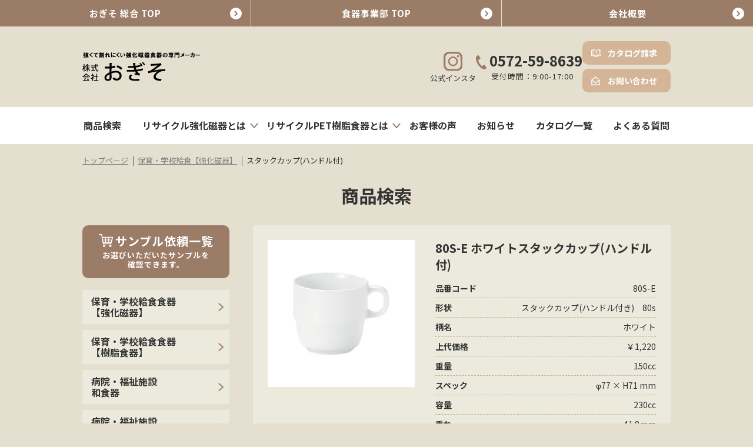

--- FILE ---
content_type: text/html; charset=UTF-8
request_url: https://www.k-ogiso.co.jp/item/school/11449/
body_size: 10960
content:
<!DOCTYPE html>
<html lang="ja">
<head>
<meta charset="UTF-8">
<meta name="viewport" content="width=device-width, initial-scale=1">

<link rel="shortcut icon" href="/images/favicon.ico">
<!--<script type="text/javascript" src="https://www.k-ogiso.co.jp/wp-content/themes/ogiso/js/jquery.js"></script> -->

<script src="https://code.jquery.com/jquery-3.6.0.min.js" integrity="sha256-/xUj+3OJU5yExlq6GSYGSHk7tPXikynS7ogEvDej/m4=" crossorigin="anonymous"></script>


<!-- <script type="text/javascript" src="https://www.k-ogiso.co.jp/wp-content/themes/ogiso/js/yuga.js" charset="utf-8"></script> -->
<link href="https://www.k-ogiso.co.jp/wp-content/themes/ogiso/style.css" rel="stylesheet" type="text/css" media="all" />
<link rel="stylesheet" href="https://www.k-ogiso.co.jp/wp-content/themes/ogiso/css/common.css">
<link rel="stylesheet" href="https://www.k-ogiso.co.jp/wp-content/themes/ogiso/css/common_responsive.css">
<link rel="stylesheet" href="https://www.k-ogiso.co.jp/wp-content/themes/ogiso/css/kasou_01.css">
<link rel="stylesheet" href="https://www.k-ogiso.co.jp/wp-content/themes/ogiso/css/kasou_02.css">
<link rel="stylesheet" href="https://www.k-ogiso.co.jp/wp-content/themes/ogiso/css/kasou_01_responsive.css">
<link rel="stylesheet" href="https://www.k-ogiso.co.jp/wp-content/themes/ogiso/css/kasou_02_responsive.css">



<!--<link href="https://www.k-ogiso.co.jp/wp-content/themes/ogiso/css/item.css" rel="stylesheet" type="text/css" media="all" />
<script type="text/javascript" src="https://www.k-ogiso.co.jp/wp-content/themes/ogiso/js/item.js" charset="utf-8"></script> 
<script type="text/javascript" src="https://www.k-ogiso.co.jp/wp-content/themes/ogiso/js/jquery.biggerlink.js" charset="utf-8"></script> 
-->

<!--<script type="text/javascript">
$(function(){
$('#itemList .itemlink').biggerlink();
});
</script>-->


<!--<script type="text/javascript" src="https://www.k-ogiso.co.jp/wp-content/themes/ogiso/js/jquery.biggerlink.js" charset="utf-8"></script> 
<script type="text/javascript">
jQuery(function(){
jQuery('#itemList .itemlink').biggerlink();
});
</script>-->

<script src="https://www.k-ogiso.co.jp/wp-content/themes/ogiso/js/my_script.js"></script> 




<meta name='robots' content='max-image-preview:large' />

<!-- SEO SIMPLE PACK 3.2.0 -->
<title>スタックカップ(ハンドル付) | 株式会社おぎそ</title>
<link rel="canonical" href="https://www.k-ogiso.co.jp/item/school/11449/">
<meta property="og:locale" content="ja_JP">
<meta property="og:type" content="article">
<meta property="og:image" content="https://www.k-ogiso.co.jp/wp-content/uploads/OGP.png">
<meta property="og:title" content="スタックカップ(ハンドル付) | 株式会社おぎそ">
<meta property="og:url" content="https://www.k-ogiso.co.jp/item/school/11449/">
<meta property="og:site_name" content="株式会社おぎそ">
<meta name="twitter:card" content="summary_large_image">
<!-- / SEO SIMPLE PACK -->

<link rel='stylesheet' id='wp-block-library-css' href='https://www.k-ogiso.co.jp/wp-includes/css/dist/block-library/style.min.css?ver=6.2.2' type='text/css' media='all' />
<link rel='stylesheet' id='classic-theme-styles-css' href='https://www.k-ogiso.co.jp/wp-includes/css/classic-themes.min.css?ver=6.2.2' type='text/css' media='all' />
<style id='global-styles-inline-css' type='text/css'>
body{--wp--preset--color--black: #000000;--wp--preset--color--cyan-bluish-gray: #abb8c3;--wp--preset--color--white: #ffffff;--wp--preset--color--pale-pink: #f78da7;--wp--preset--color--vivid-red: #cf2e2e;--wp--preset--color--luminous-vivid-orange: #ff6900;--wp--preset--color--luminous-vivid-amber: #fcb900;--wp--preset--color--light-green-cyan: #7bdcb5;--wp--preset--color--vivid-green-cyan: #00d084;--wp--preset--color--pale-cyan-blue: #8ed1fc;--wp--preset--color--vivid-cyan-blue: #0693e3;--wp--preset--color--vivid-purple: #9b51e0;--wp--preset--gradient--vivid-cyan-blue-to-vivid-purple: linear-gradient(135deg,rgba(6,147,227,1) 0%,rgb(155,81,224) 100%);--wp--preset--gradient--light-green-cyan-to-vivid-green-cyan: linear-gradient(135deg,rgb(122,220,180) 0%,rgb(0,208,130) 100%);--wp--preset--gradient--luminous-vivid-amber-to-luminous-vivid-orange: linear-gradient(135deg,rgba(252,185,0,1) 0%,rgba(255,105,0,1) 100%);--wp--preset--gradient--luminous-vivid-orange-to-vivid-red: linear-gradient(135deg,rgba(255,105,0,1) 0%,rgb(207,46,46) 100%);--wp--preset--gradient--very-light-gray-to-cyan-bluish-gray: linear-gradient(135deg,rgb(238,238,238) 0%,rgb(169,184,195) 100%);--wp--preset--gradient--cool-to-warm-spectrum: linear-gradient(135deg,rgb(74,234,220) 0%,rgb(151,120,209) 20%,rgb(207,42,186) 40%,rgb(238,44,130) 60%,rgb(251,105,98) 80%,rgb(254,248,76) 100%);--wp--preset--gradient--blush-light-purple: linear-gradient(135deg,rgb(255,206,236) 0%,rgb(152,150,240) 100%);--wp--preset--gradient--blush-bordeaux: linear-gradient(135deg,rgb(254,205,165) 0%,rgb(254,45,45) 50%,rgb(107,0,62) 100%);--wp--preset--gradient--luminous-dusk: linear-gradient(135deg,rgb(255,203,112) 0%,rgb(199,81,192) 50%,rgb(65,88,208) 100%);--wp--preset--gradient--pale-ocean: linear-gradient(135deg,rgb(255,245,203) 0%,rgb(182,227,212) 50%,rgb(51,167,181) 100%);--wp--preset--gradient--electric-grass: linear-gradient(135deg,rgb(202,248,128) 0%,rgb(113,206,126) 100%);--wp--preset--gradient--midnight: linear-gradient(135deg,rgb(2,3,129) 0%,rgb(40,116,252) 100%);--wp--preset--duotone--dark-grayscale: url('#wp-duotone-dark-grayscale');--wp--preset--duotone--grayscale: url('#wp-duotone-grayscale');--wp--preset--duotone--purple-yellow: url('#wp-duotone-purple-yellow');--wp--preset--duotone--blue-red: url('#wp-duotone-blue-red');--wp--preset--duotone--midnight: url('#wp-duotone-midnight');--wp--preset--duotone--magenta-yellow: url('#wp-duotone-magenta-yellow');--wp--preset--duotone--purple-green: url('#wp-duotone-purple-green');--wp--preset--duotone--blue-orange: url('#wp-duotone-blue-orange');--wp--preset--font-size--small: 13px;--wp--preset--font-size--medium: 20px;--wp--preset--font-size--large: 36px;--wp--preset--font-size--x-large: 42px;--wp--preset--spacing--20: 0.44rem;--wp--preset--spacing--30: 0.67rem;--wp--preset--spacing--40: 1rem;--wp--preset--spacing--50: 1.5rem;--wp--preset--spacing--60: 2.25rem;--wp--preset--spacing--70: 3.38rem;--wp--preset--spacing--80: 5.06rem;--wp--preset--shadow--natural: 6px 6px 9px rgba(0, 0, 0, 0.2);--wp--preset--shadow--deep: 12px 12px 50px rgba(0, 0, 0, 0.4);--wp--preset--shadow--sharp: 6px 6px 0px rgba(0, 0, 0, 0.2);--wp--preset--shadow--outlined: 6px 6px 0px -3px rgba(255, 255, 255, 1), 6px 6px rgba(0, 0, 0, 1);--wp--preset--shadow--crisp: 6px 6px 0px rgba(0, 0, 0, 1);}:where(.is-layout-flex){gap: 0.5em;}body .is-layout-flow > .alignleft{float: left;margin-inline-start: 0;margin-inline-end: 2em;}body .is-layout-flow > .alignright{float: right;margin-inline-start: 2em;margin-inline-end: 0;}body .is-layout-flow > .aligncenter{margin-left: auto !important;margin-right: auto !important;}body .is-layout-constrained > .alignleft{float: left;margin-inline-start: 0;margin-inline-end: 2em;}body .is-layout-constrained > .alignright{float: right;margin-inline-start: 2em;margin-inline-end: 0;}body .is-layout-constrained > .aligncenter{margin-left: auto !important;margin-right: auto !important;}body .is-layout-constrained > :where(:not(.alignleft):not(.alignright):not(.alignfull)){max-width: var(--wp--style--global--content-size);margin-left: auto !important;margin-right: auto !important;}body .is-layout-constrained > .alignwide{max-width: var(--wp--style--global--wide-size);}body .is-layout-flex{display: flex;}body .is-layout-flex{flex-wrap: wrap;align-items: center;}body .is-layout-flex > *{margin: 0;}:where(.wp-block-columns.is-layout-flex){gap: 2em;}.has-black-color{color: var(--wp--preset--color--black) !important;}.has-cyan-bluish-gray-color{color: var(--wp--preset--color--cyan-bluish-gray) !important;}.has-white-color{color: var(--wp--preset--color--white) !important;}.has-pale-pink-color{color: var(--wp--preset--color--pale-pink) !important;}.has-vivid-red-color{color: var(--wp--preset--color--vivid-red) !important;}.has-luminous-vivid-orange-color{color: var(--wp--preset--color--luminous-vivid-orange) !important;}.has-luminous-vivid-amber-color{color: var(--wp--preset--color--luminous-vivid-amber) !important;}.has-light-green-cyan-color{color: var(--wp--preset--color--light-green-cyan) !important;}.has-vivid-green-cyan-color{color: var(--wp--preset--color--vivid-green-cyan) !important;}.has-pale-cyan-blue-color{color: var(--wp--preset--color--pale-cyan-blue) !important;}.has-vivid-cyan-blue-color{color: var(--wp--preset--color--vivid-cyan-blue) !important;}.has-vivid-purple-color{color: var(--wp--preset--color--vivid-purple) !important;}.has-black-background-color{background-color: var(--wp--preset--color--black) !important;}.has-cyan-bluish-gray-background-color{background-color: var(--wp--preset--color--cyan-bluish-gray) !important;}.has-white-background-color{background-color: var(--wp--preset--color--white) !important;}.has-pale-pink-background-color{background-color: var(--wp--preset--color--pale-pink) !important;}.has-vivid-red-background-color{background-color: var(--wp--preset--color--vivid-red) !important;}.has-luminous-vivid-orange-background-color{background-color: var(--wp--preset--color--luminous-vivid-orange) !important;}.has-luminous-vivid-amber-background-color{background-color: var(--wp--preset--color--luminous-vivid-amber) !important;}.has-light-green-cyan-background-color{background-color: var(--wp--preset--color--light-green-cyan) !important;}.has-vivid-green-cyan-background-color{background-color: var(--wp--preset--color--vivid-green-cyan) !important;}.has-pale-cyan-blue-background-color{background-color: var(--wp--preset--color--pale-cyan-blue) !important;}.has-vivid-cyan-blue-background-color{background-color: var(--wp--preset--color--vivid-cyan-blue) !important;}.has-vivid-purple-background-color{background-color: var(--wp--preset--color--vivid-purple) !important;}.has-black-border-color{border-color: var(--wp--preset--color--black) !important;}.has-cyan-bluish-gray-border-color{border-color: var(--wp--preset--color--cyan-bluish-gray) !important;}.has-white-border-color{border-color: var(--wp--preset--color--white) !important;}.has-pale-pink-border-color{border-color: var(--wp--preset--color--pale-pink) !important;}.has-vivid-red-border-color{border-color: var(--wp--preset--color--vivid-red) !important;}.has-luminous-vivid-orange-border-color{border-color: var(--wp--preset--color--luminous-vivid-orange) !important;}.has-luminous-vivid-amber-border-color{border-color: var(--wp--preset--color--luminous-vivid-amber) !important;}.has-light-green-cyan-border-color{border-color: var(--wp--preset--color--light-green-cyan) !important;}.has-vivid-green-cyan-border-color{border-color: var(--wp--preset--color--vivid-green-cyan) !important;}.has-pale-cyan-blue-border-color{border-color: var(--wp--preset--color--pale-cyan-blue) !important;}.has-vivid-cyan-blue-border-color{border-color: var(--wp--preset--color--vivid-cyan-blue) !important;}.has-vivid-purple-border-color{border-color: var(--wp--preset--color--vivid-purple) !important;}.has-vivid-cyan-blue-to-vivid-purple-gradient-background{background: var(--wp--preset--gradient--vivid-cyan-blue-to-vivid-purple) !important;}.has-light-green-cyan-to-vivid-green-cyan-gradient-background{background: var(--wp--preset--gradient--light-green-cyan-to-vivid-green-cyan) !important;}.has-luminous-vivid-amber-to-luminous-vivid-orange-gradient-background{background: var(--wp--preset--gradient--luminous-vivid-amber-to-luminous-vivid-orange) !important;}.has-luminous-vivid-orange-to-vivid-red-gradient-background{background: var(--wp--preset--gradient--luminous-vivid-orange-to-vivid-red) !important;}.has-very-light-gray-to-cyan-bluish-gray-gradient-background{background: var(--wp--preset--gradient--very-light-gray-to-cyan-bluish-gray) !important;}.has-cool-to-warm-spectrum-gradient-background{background: var(--wp--preset--gradient--cool-to-warm-spectrum) !important;}.has-blush-light-purple-gradient-background{background: var(--wp--preset--gradient--blush-light-purple) !important;}.has-blush-bordeaux-gradient-background{background: var(--wp--preset--gradient--blush-bordeaux) !important;}.has-luminous-dusk-gradient-background{background: var(--wp--preset--gradient--luminous-dusk) !important;}.has-pale-ocean-gradient-background{background: var(--wp--preset--gradient--pale-ocean) !important;}.has-electric-grass-gradient-background{background: var(--wp--preset--gradient--electric-grass) !important;}.has-midnight-gradient-background{background: var(--wp--preset--gradient--midnight) !important;}.has-small-font-size{font-size: var(--wp--preset--font-size--small) !important;}.has-medium-font-size{font-size: var(--wp--preset--font-size--medium) !important;}.has-large-font-size{font-size: var(--wp--preset--font-size--large) !important;}.has-x-large-font-size{font-size: var(--wp--preset--font-size--x-large) !important;}
.wp-block-navigation a:where(:not(.wp-element-button)){color: inherit;}
:where(.wp-block-columns.is-layout-flex){gap: 2em;}
.wp-block-pullquote{font-size: 1.5em;line-height: 1.6;}
</style>
<link rel='stylesheet' id='contact-form-7-css' href='https://www.k-ogiso.co.jp/wp-content/plugins/contact-form-7/includes/css/styles.css?ver=5.7.7' type='text/css' media='all' />
<link rel='stylesheet' id='fancybox-css' href='https://www.k-ogiso.co.jp/wp-content/plugins/easy-fancybox/fancybox/1.5.4/jquery.fancybox.min.css?ver=6.2.2' type='text/css' media='screen' />
<link rel='stylesheet' id='usces_default_css-css' href='https://www.k-ogiso.co.jp/wp-content/plugins/usc-e-shop/css/usces_default.css?ver=2.8.23.2309251' type='text/css' media='all' />
<link rel='stylesheet' id='dashicons-css' href='https://www.k-ogiso.co.jp/wp-includes/css/dashicons.min.css?ver=6.2.2' type='text/css' media='all' />
<link rel='stylesheet' id='usces_cart_css-css' href='https://www.k-ogiso.co.jp/wp-content/plugins/usc-e-shop/css/usces_cart.css?ver=2.8.23.2309251' type='text/css' media='all' />
<script type='text/javascript' src='https://www.k-ogiso.co.jp/wp-includes/js/jquery/jquery.min.js?ver=3.6.4' id='jquery-core-js'></script>
<script type='text/javascript' src='https://www.k-ogiso.co.jp/wp-includes/js/jquery/jquery-migrate.min.js?ver=3.4.0' id='jquery-migrate-js'></script>
<link rel="https://api.w.org/" href="https://www.k-ogiso.co.jp/wp-json/" /><link rel="alternate" type="application/json" href="https://www.k-ogiso.co.jp/wp-json/wp/v2/posts/11449" /><link rel="EditURI" type="application/rsd+xml" title="RSD" href="https://www.k-ogiso.co.jp/xmlrpc.php?rsd" />
<link rel="wlwmanifest" type="application/wlwmanifest+xml" href="https://www.k-ogiso.co.jp/wp-includes/wlwmanifest.xml" />
<meta name="generator" content="WordPress 6.2.2" />
<link rel='shortlink' href='https://www.k-ogiso.co.jp/?p=11449' />
<link rel="alternate" type="application/json+oembed" href="https://www.k-ogiso.co.jp/wp-json/oembed/1.0/embed?url=https%3A%2F%2Fwww.k-ogiso.co.jp%2Fitem%2Fschool%2F11449%2F" />
<link rel="alternate" type="text/xml+oembed" href="https://www.k-ogiso.co.jp/wp-json/oembed/1.0/embed?url=https%3A%2F%2Fwww.k-ogiso.co.jp%2Fitem%2Fschool%2F11449%2F&#038;format=xml" />

<meta property="og:title" content="スタックカップ(ハンドル付)">
<meta property="og:type" content="product">
<meta property="og:description" content="スタックカップ(ハンドル付)">
<meta property="og:url" content="https://www.k-ogiso.co.jp/item/school/11449/">
<meta property="og:image" content="https://www.k-ogiso.co.jp/wp-content/uploads/80S-E-white-108x108.jpg">
<meta property="og:site_name" content="株式会社おぎそ"><script type="text/javascript">
	window._se_plugin_version = '8.1.9';
</script>
		<style type="text/css" id="wp-custom-css">
			.grecaptcha-badge { visibility: hidden; }		</style>
		</head>

<body class="post-template-default single single-post postid-11449 single-format-standard">

<ul class="header_top_nav">
<li><a href="https://www.k-ogiso.co.jp/sogo_top" target="_blank">おぎそ 総合 TOP</a></li>
<li><a href="https://www.k-ogiso.co.jp">食器事業部 TOP</a></li>
<li><a href="https://www.k-ogiso.co.jp/company">会社概要</a></li>
</ul>


<header class="header">

<div class="inner_wrap">
<div class="inner">
<div class="header_logo_wrap">
<div class="logo">
<!--<p>Long life design friendly product<br>
永く愛される人に優しい商品を</p>-->
<a href="https://www.k-ogiso.co.jp"><img src="https://www.k-ogiso.co.jp/wp-content/themes/ogiso/images/common/logo_01.svg"
alt="株式会社おぎそ"></a>
</div>
</div>






<div class="header_insta"><a href="https://www.instagram.com/ogiso_official_/" target="_blank"><img src="https://www.k-ogiso.co.jp/wp-content/themes/ogiso/images/common/icon_insta_01.svg" alt=""></a>
<p>公式インスタ</p>
</div>
<div class="top_tel"><a href="tel:0572-59-8639"><img src="https://www.k-ogiso.co.jp/wp-content/themes/ogiso/images/common/icon_tel.svg" alt="">0572-59-8639</a><span>受付時間：9:00-17:00</span></div>
<ul class="header_btn_wrap">
<li class="header_btn_01 header_btn"><a href="https://www.k-ogiso.co.jp/catalog/">カタログ請求</a></li>
<li class="header_btn_02 header_btn"><a href="https://www.k-ogiso.co.jp/contact/">お問い合わせ</a></li>
</ul>
</div>
</div>

<div class="header_nav_wrap">
<div class="w1000">
<div class="menu-%e3%83%98%e3%83%83%e3%83%80%e3%83%bc%e3%83%a1%e3%83%8b%e3%83%a5%e3%83%bc-container"><ul id="menu-%e3%83%98%e3%83%83%e3%83%80%e3%83%bc%e3%83%a1%e3%83%8b%e3%83%a5%e3%83%bc" class="menu"><li id="menu-item-40019" class="menu-item menu-item-type-post_type menu-item-object-page menu-item-40019"><a href="https://www.k-ogiso.co.jp/search/">商品検索</a></li>
<li id="menu-item-40249" class="sub_menu_img_01 has_sub_menu menu-item menu-item-type-post_type menu-item-object-page menu-item-has-children menu-item-40249"><a href="https://www.k-ogiso.co.jp/top_recycle_kyouka_jiki/">リサイクル強化磁器とは</a>
<ul class="sub-menu">
	<li id="menu-item-40020" class="menu-item menu-item-type-post_type menu-item-object-page menu-item-40020"><a href="https://www.k-ogiso.co.jp/top_recycle_kyouka_jiki/porcelain/">強化磁器について</a></li>
	<li id="menu-item-40250" class="menu-item menu-item-type-post_type menu-item-object-page menu-item-40250"><a href="https://www.k-ogiso.co.jp/top_recycle_kyouka_jiki/ogiso/">おぎそのリサイクル強化磁器とは</a></li>
	<li id="menu-item-40251" class="menu-item menu-item-type-post_type menu-item-object-page menu-item-40251"><a href="https://www.k-ogiso.co.jp/top_recycle_kyouka_jiki/recycle/">リサイクル食器の取り組み</a></li>
	<li id="menu-item-41353" class="menu-item menu-item-type-post_type menu-item-object-page menu-item-41353"><a href="https://www.k-ogiso.co.jp/repair/">リペア事業</a></li>
</ul>
</li>
<li id="menu-item-40361" class="sub_menu_img_02 has_sub_menu menu-item menu-item-type-post_type menu-item-object-page menu-item-has-children menu-item-40361"><a href="https://www.k-ogiso.co.jp/pet/">リサイクルPET樹脂食器とは</a>
<ul class="sub-menu">
	<li id="menu-item-40362" class="menu-item menu-item-type-post_type menu-item-object-page menu-item-40362"><a href="https://www.k-ogiso.co.jp/pet/about_pet/">リサイクルPET樹脂食器について</a></li>
</ul>
</li>
<li id="menu-item-40026" class="menu-item menu-item-type-post_type_archive menu-item-object-voice menu-item-40026"><a href="https://www.k-ogiso.co.jp/voice/">お客様の声</a></li>
<li id="menu-item-40252" class="menu-item menu-item-type-post_type_archive menu-item-object-new menu-item-40252"><a href="https://www.k-ogiso.co.jp/new/">お知らせ</a></li>
<li id="menu-item-40028" class="menu-item menu-item-type-post_type menu-item-object-page menu-item-40028"><a href="https://www.k-ogiso.co.jp/dl/">カタログ一覧</a></li>
<li id="menu-item-40342" class="menu-item menu-item-type-post_type menu-item-object-page menu-item-40342"><a href="https://www.k-ogiso.co.jp/faq/">よくある質問</a></li>
</ul></div></div></div>

</header>

<!--spメニュー-->
<div class="sp_logo"><a href="https://www.k-ogiso.co.jp"><img src="https://www.k-ogiso.co.jp/wp-content/themes/ogiso/images/common/logo_01.svg"
alt="株式会社おぎそ"></a>
</div>
<link href="https://www.k-ogiso.co.jp/wp-content/themes/ogiso/css/zdo_drawer_menu.css" rel="stylesheet">
<script src="https://www.k-ogiso.co.jp/wp-content/themes/ogiso/js/zdo_drawer_menu.js" type="text/javascript"></script>
<div class="zdo_drawer_menu">
  <div class="zdo_drawer_bg"></div>
  <button type="button" class="zdo_drawer_button"> <span class="zdo_drawer_bar zdo_drawer_bar1"></span> <span class="zdo_drawer_bar zdo_drawer_bar2"></span> <span class="zdo_drawer_bar zdo_drawer_bar3"></span> </button>
  <nav class="zdo_drawer_nav_wrapper">
    <div class="zdo_drawer_nav">

<div class="sp_contact">
<div class="header_insta"><a href="https://www.instagram.com/ogiso_official_/" target="_blank"><img src="https://www.k-ogiso.co.jp/wp-content/themes/ogiso/images/common/icon_insta_01.svg" alt=""></a>
<p>公式インスタ</p>
</div>
<div class="top_tel"><a href="tel:0572-59-8639"><img src="https://www.k-ogiso.co.jp/wp-content/themes/ogiso/images/common/icon_tel.svg" alt="">0572-59-8639</a><span>受付時間：9:00-17:00</span></div>
</div>



			<div class="menu-%e3%82%b9%e3%83%9e%e3%83%9b%e3%83%a1%e3%83%8b%e3%83%a5%e3%83%bc-container"><ul id="menu-%e3%82%b9%e3%83%9e%e3%83%9b%e3%83%a1%e3%83%8b%e3%83%a5%e3%83%bc" class="menu"><li id="menu-item-40320" class="menu-item menu-item-type-post_type menu-item-object-page menu-item-home menu-item-40320"><a href="https://www.k-ogiso.co.jp/">トップページ</a></li>
<li id="menu-item-40335" class="menu-item menu-item-type-post_type menu-item-object-page menu-item-40335"><a href="https://www.k-ogiso.co.jp/search/">商品検索</a></li>
<li id="menu-item-40299" class="menu-item menu-item-type-post_type menu-item-object-page menu-item-has-children menu-item-40299"><a href="https://www.k-ogiso.co.jp/top_recycle_kyouka_jiki/">リサイクル強化磁器とは</a>
<ul class="sub-menu">
	<li id="menu-item-40300" class="menu-item menu-item-type-post_type menu-item-object-page menu-item-40300"><a href="https://www.k-ogiso.co.jp/top_recycle_kyouka_jiki/porcelain/">強化磁器について</a></li>
	<li id="menu-item-40301" class="menu-item menu-item-type-post_type menu-item-object-page menu-item-has-children menu-item-40301"><a href="https://www.k-ogiso.co.jp/top_recycle_kyouka_jiki/ogiso/">リサイクル強化磁器とは</a>
	<ul class="sub-menu">
		<li id="menu-item-40302" class="menu-item menu-item-type-post_type menu-item-object-page menu-item-40302"><a href="https://www.k-ogiso.co.jp/top_recycle_kyouka_jiki/ogiso/tough/">割れにくさは業界一</a></li>
		<li id="menu-item-40303" class="menu-item menu-item-type-post_type menu-item-object-page menu-item-40303"><a href="https://www.k-ogiso.co.jp/top_recycle_kyouka_jiki/ogiso/light/">軽さを追求</a></li>
		<li id="menu-item-40304" class="menu-item menu-item-type-post_type menu-item-object-page menu-item-40304"><a href="https://www.k-ogiso.co.jp/top_recycle_kyouka_jiki/ogiso/ecomark/">エコマーク認定</a></li>
		<li id="menu-item-40305" class="menu-item menu-item-type-post_type menu-item-object-page menu-item-40305"><a href="https://www.k-ogiso.co.jp/top_recycle_kyouka_jiki/ogiso/safety/">安全性</a></li>
		<li id="menu-item-40306" class="menu-item menu-item-type-post_type menu-item-object-page menu-item-40306"><a href="https://www.k-ogiso.co.jp/top_recycle_kyouka_jiki/ogiso/process/">製造工程について</a></li>
		<li id="menu-item-40307" class="menu-item menu-item-type-post_type menu-item-object-page menu-item-40307"><a href="https://www.k-ogiso.co.jp/top_recycle_kyouka_jiki/ogiso/result/">導入実績</a></li>
		<li id="menu-item-40308" class="menu-item menu-item-type-post_type menu-item-object-page menu-item-40308"><a href="https://www.k-ogiso.co.jp/top_recycle_kyouka_jiki/ogiso/cost/">コスト削減</a></li>
		<li id="menu-item-40309" class="menu-item menu-item-type-post_type menu-item-object-page menu-item-40309"><a href="https://www.k-ogiso.co.jp/top_recycle_kyouka_jiki/ogiso/renewal/">リニューアル(食器再生)</a></li>
		<li id="menu-item-40310" class="menu-item menu-item-type-post_type menu-item-object-page menu-item-40310"><a href="https://www.k-ogiso.co.jp/top_recycle_kyouka_jiki/ogiso/award/">受賞歴</a></li>
	</ul>
</li>
	<li id="menu-item-40311" class="menu-item menu-item-type-post_type menu-item-object-page menu-item-has-children menu-item-40311"><a href="https://www.k-ogiso.co.jp/top_recycle_kyouka_jiki/recycle/">リサイクル食器の取り組み</a>
	<ul class="sub-menu">
		<li id="menu-item-40312" class="menu-item menu-item-type-post_type menu-item-object-page menu-item-40312"><a href="https://www.k-ogiso.co.jp/top_recycle_kyouka_jiki/recycle/3r/">3Rへの貢献</a></li>
		<li id="menu-item-40313" class="menu-item menu-item-type-post_type menu-item-object-page menu-item-40313"><a href="https://www.k-ogiso.co.jp/top_recycle_kyouka_jiki/recycle/flow/">リサイクルの流れ</a></li>
		<li id="menu-item-40314" class="menu-item menu-item-type-post_type menu-item-object-page menu-item-40314"><a href="https://www.k-ogiso.co.jp/top_recycle_kyouka_jiki/recycle/o-system/">回収フローチャート</a></li>
		<li id="menu-item-40315" class="menu-item menu-item-type-post_type menu-item-object-page menu-item-40315"><a href="https://www.k-ogiso.co.jp/top_recycle_kyouka_jiki/recycle/box/">破損食器回収箱のご案内</a></li>
		<li id="menu-item-40316" class="menu-item menu-item-type-post_type menu-item-object-page menu-item-40316"><a href="https://www.k-ogiso.co.jp/top_recycle_kyouka_jiki/recycle/list/">全国からの回収リスト</a></li>
		<li id="menu-item-40317" class="menu-item menu-item-type-post_type menu-item-object-page menu-item-40317"><a href="https://www.k-ogiso.co.jp/top_recycle_kyouka_jiki/recycle/mixture/">リサイクルの配合</a></li>
		<li id="menu-item-40318" class="menu-item menu-item-type-post_type menu-item-object-page menu-item-40318"><a href="https://www.k-ogiso.co.jp/top_recycle_kyouka_jiki/recycle/authorization/">都道府県リサイクル認定品一覧</a></li>
		<li id="menu-item-40319" class="menu-item menu-item-type-post_type menu-item-object-page menu-item-40319"><a href="https://www.k-ogiso.co.jp/top_recycle_kyouka_jiki/recycle/dvd/">教材DVD紹介</a></li>
	</ul>
</li>
	<li id="menu-item-41357" class="menu-item menu-item-type-post_type menu-item-object-page menu-item-has-children menu-item-41357"><a href="https://www.k-ogiso.co.jp/repair/">リペア事業</a>
	<ul class="sub-menu">
		<li id="menu-item-41358" class="menu-item menu-item-type-post_type menu-item-object-page menu-item-41358"><a href="https://www.k-ogiso.co.jp/repair/bizen/">リサイクル食器・備前焼写し</a></li>
		<li id="menu-item-41359" class="menu-item menu-item-type-post_type menu-item-object-page menu-item-41359"><a href="https://www.k-ogiso.co.jp/repair/repair_efforts/">リペアの取り組み</a></li>
	</ul>
</li>
</ul>
</li>
<li id="menu-item-40321" class="menu-item menu-item-type-post_type_archive menu-item-object-voice menu-item-40321"><a href="https://www.k-ogiso.co.jp/voice/">お客様の声</a></li>
<li id="menu-item-40322" class="menu-item menu-item-type-post_type_archive menu-item-object-new menu-item-40322"><a href="https://www.k-ogiso.co.jp/new/">お知らせ</a></li>
<li id="menu-item-40323" class="menu-item menu-item-type-post_type menu-item-object-page menu-item-has-children menu-item-40323"><a href="https://www.k-ogiso.co.jp/dictionary/">陶磁器辞典</a>
<ul class="sub-menu">
	<li id="menu-item-40324" class="menu-item menu-item-type-post_type menu-item-object-page menu-item-40324"><a href="https://www.k-ogiso.co.jp/dictionary/word/">用語集</a></li>
	<li id="menu-item-40326" class="menu-item menu-item-type-post_type menu-item-object-page menu-item-40326"><a href="https://www.k-ogiso.co.jp/dictionary/history/">美濃焼の歴史</a></li>
	<li id="menu-item-40325" class="menu-item menu-item-type-post_type menu-item-object-page menu-item-40325"><a href="https://www.k-ogiso.co.jp/dictionary/background/">美濃焼発展の背景</a></li>
</ul>
</li>
<li id="menu-item-40346" class="menu-item menu-item-type-post_type menu-item-object-page menu-item-40346"><a href="https://www.k-ogiso.co.jp/howto/">商品の取り扱いについて</a></li>
<li id="menu-item-40328" class="menu-item menu-item-type-post_type menu-item-object-page menu-item-has-children menu-item-40328"><a href="https://www.k-ogiso.co.jp/dl/">カタログ一覧</a>
<ul class="sub-menu">
	<li id="menu-item-40327" class="menu-item menu-item-type-post_type menu-item-object-page menu-item-40327"><a href="https://www.k-ogiso.co.jp/catalog/">カタログ請求</a></li>
</ul>
</li>
<li id="menu-item-40332" class="menu-item menu-item-type-custom menu-item-object-custom menu-item-has-children menu-item-40332"><a href="#">その他</a>
<ul class="sub-menu">
	<li id="menu-item-40334" class="menu-item menu-item-type-post_type menu-item-object-page menu-item-40334"><a href="https://www.k-ogiso.co.jp/company/">会社概要</a></li>
	<li id="menu-item-40329" class="menu-item menu-item-type-post_type menu-item-object-page menu-item-40329"><a href="https://www.k-ogiso.co.jp/faq/">よくある質問</a></li>
	<li id="menu-item-40333" class="menu-item menu-item-type-post_type menu-item-object-page menu-item-40333"><a href="https://www.k-ogiso.co.jp/privacy/">プライバシーポリシー</a></li>
	<li id="menu-item-40330" class="menu-item menu-item-type-post_type menu-item-object-page menu-item-40330"><a href="https://www.k-ogiso.co.jp/sitemap/">サイトマップ</a></li>
</ul>
</li>
<li id="menu-item-40331" class="menu-item menu-item-type-post_type menu-item-object-page menu-item-40331"><a href="https://www.k-ogiso.co.jp/contact/">お問い合わせ</a></li>
<li id="menu-item-40336" class="sp_menu_icon menu-item menu-item-type-custom menu-item-object-custom menu-item-has-children menu-item-40336"><a href="#"><img src="https://www.k-ogiso.co.jp/wp-content/themes/ogiso/images/common/icon_insta_03.svg" alt="">Instagram</a>
<ul class="sub-menu">
	<li id="menu-item-40337" class="menu-item menu-item-type-custom menu-item-object-custom menu-item-40337"><a target="_blank" rel="noopener" href="https://www.instagram.com/ogiso_official_/">おぎそ公式</a></li>
	<li id="menu-item-40338" class="menu-item menu-item-type-custom menu-item-object-custom menu-item-40338"><a target="_blank" rel="noopener" href="https://www.instagram.com/marquepage_ogiso/">まるくぱーじゅ『栞～しおり～』<br> （個人向け）</a></li>
	<li id="menu-item-40339" class="menu-item menu-item-type-custom menu-item-object-custom menu-item-40339"><a target="_blank" rel="noopener" href="https://cz1na.hp.peraichi.com/">まるくぱーじゅ『栞~しおり~』<br>（雑貨店)</a></li>
</ul>
</li>
<li id="menu-item-40340" class="sp_menu_icon menu-item menu-item-type-custom menu-item-object-custom menu-item-has-children menu-item-40340"><a href="#"><img src="https://www.k-ogiso.co.jp/wp-content/themes/ogiso/images/common/icon_cart_02.svg" alt="">Shopping</a>
<ul class="sub-menu">
	<li id="menu-item-40341" class="menu-item menu-item-type-custom menu-item-object-custom menu-item-40341"><a target="_blank" rel="noopener" href="https://online.ogiso-shop.com/">EC事業部（個人向け）</a></li>
</ul>
</li>
</ul></div>        
        
        



    </div><!-- / .zdo_drawer_nav -->
  </nav>
</div>





<!-- パンくずリスト-->
<div class="breadcrumbs w1000" typeof="BreadcrumbList" vocab="https://schema.org/">
    <!-- Breadcrumb NavXT 7.2.0 -->
<span property="itemListElement" typeof="ListItem"><a property="item" typeof="WebPage" title="Go to 株式会社おぎそ." href="https://www.k-ogiso.co.jp" class="home" ><span property="name">トップページ</span></a><meta property="position" content="1"></span>｜<span property="itemListElement" typeof="ListItem"><a property="item" typeof="WebPage" title="Go to the 保育・学校給食【強化磁器】 カテゴリー archives." href="https://www.k-ogiso.co.jp/item/school/" class="taxonomy category" ><span property="name">保育・学校給食【強化磁器】</span></a><meta property="position" content="2"></span>｜<span property="itemListElement" typeof="ListItem"><span property="name" class="post post-post current-item">スタックカップ(ハンドル付)</span><meta property="url" content="https://www.k-ogiso.co.jp/item/school/11449/"><meta property="position" content="3"></span></div>
<!--<div id="bodywrap">-->






<div id="container">
	<h1 class="page_h1">商品検索</h1>




<div class="content_wrap spec_wrap">
    <div id="contents">

 
<div id="post-11449">
<div class="storycontent">


<div id="itempage">
	<div class="thumb">
	<img width="250" height="250" src="https://www.k-ogiso.co.jp/wp-content/uploads/80S-E-white.jpg" class="attachment-250x250 size-250x250" alt="80S-E-white" decoding="async" loading="lazy" srcset="https://www.k-ogiso.co.jp/wp-content/uploads/80S-E-white.jpg 300w, https://www.k-ogiso.co.jp/wp-content/uploads/80S-E-white-108x108.jpg 108w" sizes="(max-width: 250px) 100vw, 250px" />	
	
<div class="itemsubimg">
</div><!-- end of itemsubimg -->
	
	
	
	
	</div>

    <div class="data">
<!--1SKU-->

<h3>80S-E

	ホワイトスタックカップ(ハンドル付)</h3>

<div class="exp">
<table>
<tr>
<th>品番コード</th>

<td>80S-E</td>


</tr>



<tr>
<th>形状</th>
<td>
スタックカップ(ハンドル付き)　80s</td>
</tr>
<!--<tr><th>柄コード</th><td></td></tr>-->
<tr>
<th>柄名</th>
<td>

	ホワイト</td>
</tr>



<tr>
<th>上代価格</th>
<td>￥1,220</td>
</tr>


<tr>
<th>重量</th>
<td>150cc</td>
</tr>


          
<tr>
<th>スペック</th>
<td>φ77 × H71 mm</td>
</tr>


<tr>
<th>容量</th>
<td>230cc</td>
</tr>



<tr>
<th>重ね</th>
<td>41.8mm</td>
</tr>
<tr>
<th>20枚高さ</th>
<td>5個-約240mm</td>
</tr>



</table>



		
		        <form action="https://www.k-ogiso.co.jp/usces-cart/" method="post">
		<div class="skuform" align="right">
				<div class="item_sousin_btn"><input name="zaikonum[11449][80S-E-white]" type="hidden" id="zaikonum[11449][80S-E-white]" value="" />
<input name="zaiko[11449][80S-E-white]" type="hidden" id="zaiko[11449][80S-E-white]" value="0" />
<input name="gptekiyo[11449][80S-E-white]" type="hidden" id="gptekiyo[11449][80S-E-white]" value="0" />
<input name="skuPrice[11449][80S-E-white]" type="hidden" id="skuPrice[11449][80S-E-white]" value="0" />
<input name="inCart[11449][80S-E-white]" type="submit" id="inCart[11449][80S-E-white]" class="skubutton" value="サンプル依頼" onclick="return uscesCart.intoCart( '11449','80S-E-white' )" /><input name="usces_referer" type="hidden" value="/item/school/11449/" />
</div>
		<div class="error_message"></div>
		</div><!-- end of skuform -->
			</form>
	</div><!-- end of exp -->

	</div>



</div><!-- end of itemspage -->
</div><!-- end of storycontent -->
</div>

    <!-- //contents --></div>

    <div id="sidebar">


<div class="side_cart_link"><a href="https://www.k-ogiso.co.jp/usces-cart/">
<span>サンプル依頼一覧</span>
<span>お選びいただいたサンプルを<br>確認できます。</span>
</a></div>
<div class="side_item_wrap"><div class="menu-%e3%82%b5%e3%82%a4%e3%83%89%e3%83%a1%e3%83%8b%e3%83%a5%e3%83%bc_%e5%95%86%e5%93%81-container"><ul id="menu-%e3%82%b5%e3%82%a4%e3%83%89%e3%83%a1%e3%83%8b%e3%83%a5%e3%83%bc_%e5%95%86%e5%93%81" class="menu"><li id="menu-item-40376" class="type_kyouka menu-item menu-item-type-post_type menu-item-object-page menu-item-has-children menu-item-40376"><a href="https://www.k-ogiso.co.jp/school/">保育・学校給食食器<br>【強化磁器】</a>
<ul class="sub-menu">
	<li id="menu-item-40377" class="menu-item menu-item-type-post_type menu-item-object-page menu-item-40377"><a href="https://www.k-ogiso.co.jp/top_recycle_kyouka_jiki/">リサイクル強化磁器とは</a></li>
	<li id="menu-item-40375" class="menu-item menu-item-type-post_type menu-item-object-page menu-item-40375"><a href="https://www.k-ogiso.co.jp/school/fashion/">形状で探す</a></li>
	<li id="menu-item-40374" class="menu-item menu-item-type-post_type menu-item-object-page menu-item-40374"><a href="https://www.k-ogiso.co.jp/school/design/">絵柄で探す</a></li>
	<li id="menu-item-40387" class="menu-item menu-item-type-post_type menu-item-object-page menu-item-40387"><a href="https://www.k-ogiso.co.jp/school/spec/">製品規格一覧表</a></li>
	<li id="menu-item-40373" class="menu-item menu-item-type-post_type menu-item-object-page menu-item-40373"><a href="https://www.k-ogiso.co.jp/school/education/">おぎその「食育」</a></li>
	<li id="menu-item-40379" class="menu-item menu-item-type-post_type menu-item-object-page menu-item-40379"><a href="https://www.k-ogiso.co.jp/dl/">カタログダウンロード</a></li>
</ul>
</li>
<li id="menu-item-40456" class="type_jushi menu-item menu-item-type-post_type menu-item-object-page menu-item-has-children menu-item-40456"><a href="https://www.k-ogiso.co.jp/jushi/">保育・学校給食食器<br>【樹脂食器】</a>
<ul class="sub-menu">
	<li id="menu-item-40462" class="side_onoff menu-item menu-item-type-custom menu-item-object-custom menu-item-has-children menu-item-40462"><a href="#">リサイクルPET樹脂食器</a>
	<ul class="sub-menu">
		<li id="menu-item-40461" class="menu-item menu-item-type-post_type menu-item-object-page menu-item-40461"><a href="https://www.k-ogiso.co.jp/pet/">リサイクルPET樹脂食器とは</a></li>
		<li id="menu-item-40580" class="menu-item menu-item-type-post_type menu-item-object-page menu-item-40580"><a href="https://www.k-ogiso.co.jp/jushi/pet_fashion/">形状で探す</a></li>
		<li id="menu-item-40579" class="menu-item menu-item-type-post_type menu-item-object-page menu-item-40579"><a href="https://www.k-ogiso.co.jp/jushi/pet_design/">絵柄で探す</a></li>
		<li id="menu-item-40458" class="menu-item menu-item-type-post_type menu-item-object-page menu-item-40458"><a href="https://www.k-ogiso.co.jp/jushi/pet_spec/">製品規格一覧表</a></li>
		<li id="menu-item-40459" class="menu-item menu-item-type-post_type menu-item-object-page menu-item-40459"><a href="https://www.k-ogiso.co.jp/dl/">カタログダウンロード</a></li>
	</ul>
</li>
	<li id="menu-item-40463" class="side_onoff menu-item menu-item-type-custom menu-item-object-custom menu-item-has-children menu-item-40463"><a href="#">PEN樹脂食器</a>
	<ul class="sub-menu">
		<li id="menu-item-40947" class="menu-item menu-item-type-post_type menu-item-object-page menu-item-40947"><a href="https://www.k-ogiso.co.jp/jushi/pen/">PEN樹脂食器とは</a></li>
		<li id="menu-item-40578" class="menu-item menu-item-type-post_type menu-item-object-page menu-item-40578"><a href="https://www.k-ogiso.co.jp/jushi/pen_fashion/">形状で探す</a></li>
		<li id="menu-item-40577" class="menu-item menu-item-type-post_type menu-item-object-page menu-item-40577"><a href="https://www.k-ogiso.co.jp/jushi/pen_design/">絵柄で探す</a></li>
		<li id="menu-item-40457" class="menu-item menu-item-type-post_type menu-item-object-page menu-item-40457"><a href="https://www.k-ogiso.co.jp/jushi/pen_spec/">製品規格一覧表</a></li>
		<li id="menu-item-40460" class="menu-item menu-item-type-post_type menu-item-object-page menu-item-40460"><a href="https://www.k-ogiso.co.jp/dl/">カタログダウンロード</a></li>
	</ul>
</li>
</ul>
</li>
<li id="menu-item-40381" class="type_japanese menu-item menu-item-type-post_type menu-item-object-page menu-item-has-children menu-item-40381"><a href="https://www.k-ogiso.co.jp/japanese/">病院・福祉施設 <br>和食器</a>
<ul class="sub-menu">
	<li id="menu-item-40385" class="menu-item menu-item-type-post_type menu-item-object-page menu-item-40385"><a href="https://www.k-ogiso.co.jp/japanese/fashion/">形状で探す</a></li>
	<li id="menu-item-40384" class="menu-item menu-item-type-post_type menu-item-object-page menu-item-40384"><a href="https://www.k-ogiso.co.jp/japanese/design/">絵柄で探す</a></li>
	<li id="menu-item-40388" class="menu-item menu-item-type-post_type menu-item-object-page menu-item-40388"><a href="https://www.k-ogiso.co.jp/japanese/spec/">製品規格一覧表</a></li>
	<li id="menu-item-40839" class="menu-item menu-item-type-post_type menu-item-object-page menu-item-40839"><a href="https://www.k-ogiso.co.jp/dl/">カタログダウンロード</a></li>
</ul>
</li>
<li id="menu-item-40380" class="type_western menu-item menu-item-type-post_type menu-item-object-page menu-item-has-children menu-item-40380"><a href="https://www.k-ogiso.co.jp/western/">病院・福祉施設 <br>洋食器・オリッジ</a>
<ul class="sub-menu">
	<li id="menu-item-40383" class="menu-item menu-item-type-post_type menu-item-object-page menu-item-40383"><a href="https://www.k-ogiso.co.jp/western/fashion/">形状で探す</a></li>
	<li id="menu-item-40382" class="menu-item menu-item-type-post_type menu-item-object-page menu-item-40382"><a href="https://www.k-ogiso.co.jp/western/design/">絵柄で探す</a></li>
	<li id="menu-item-40378" class="menu-item menu-item-type-post_type menu-item-object-page menu-item-40378"><a href="https://www.k-ogiso.co.jp/western/spec/">製品規格一覧表</a></li>
	<li id="menu-item-40841" class="menu-item menu-item-type-post_type menu-item-object-page menu-item-40841"><a href="https://www.k-ogiso.co.jp/dl/">カタログダウンロード</a></li>
</ul>
</li>
<li id="menu-item-40622" class="type_ippan menu-item menu-item-type-post_type menu-item-object-page menu-item-has-children menu-item-40622"><a href="https://www.k-ogiso.co.jp/ippan/">一般陶磁器</a>
<ul class="sub-menu">
	<li id="menu-item-40771" class="side_onoff menu-item menu-item-type-custom menu-item-object-custom menu-item-has-children menu-item-40771"><a href="#">和食器</a>
	<ul class="sub-menu">
		<li id="menu-item-40626" class="menu-item menu-item-type-post_type menu-item-object-page menu-item-40626"><a href="https://www.k-ogiso.co.jp/ippan/wa_fashion/">形状で探す</a></li>
	</ul>
</li>
	<li id="menu-item-40772" class="side_onoff menu-item menu-item-type-custom menu-item-object-custom menu-item-has-children menu-item-40772"><a href="#">洋食器</a>
	<ul class="sub-menu">
		<li id="menu-item-40624" class="menu-item menu-item-type-post_type menu-item-object-page menu-item-40624"><a href="https://www.k-ogiso.co.jp/ippan/you_fashion/">形状で探す</a></li>
	</ul>
</li>
</ul>
</li>
<li id="menu-item-40541" class="menu-item menu-item-type-taxonomy menu-item-object-category menu-item-40541"><a href="https://www.k-ogiso.co.jp/item/pp/">プラスチック</a></li>
<li id="menu-item-40492" class="menu-item menu-item-type-taxonomy menu-item-object-category menu-item-40492"><a href="https://www.k-ogiso.co.jp/item/glass/">ガラス食器</a></li>
<li id="menu-item-40537" class="menu-item menu-item-type-post_type menu-item-object-page menu-item-40537"><a href="https://www.k-ogiso.co.jp/cutlery/spoon_fork/">スプーン・フォーク</a></li>
<li id="menu-item-40540" class="menu-item menu-item-type-post_type menu-item-object-page menu-item-40540"><a href="https://www.k-ogiso.co.jp/cutlery/hashi_renge/">樹脂製 箸・レンゲ</a></li>
<li id="menu-item-40475" class="menu-item menu-item-type-taxonomy menu-item-object-category menu-item-40475"><a href="https://www.k-ogiso.co.jp/item/tray_shouka/">トレー・松花堂</a></li>
<li id="menu-item-40547" class="menu-item menu-item-type-post_type menu-item-object-page menu-item-40547"><a href="https://www.k-ogiso.co.jp/cutlery/chubo/">厨房備品</a></li>
<li id="menu-item-40543" class="menu-item menu-item-type-post_type menu-item-object-page menu-item-40543"><a href="https://www.k-ogiso.co.jp/cutlery/eisei/">衛生用品</a></li>
<li id="menu-item-40544" class="menu-item menu-item-type-post_type menu-item-object-page menu-item-40544"><a href="https://www.k-ogiso.co.jp/detail/">詳細検索</a></li>
</ul></div></div>
<div class="side_reogiso_link"><a href="https://www.k-ogiso.co.jp/howto/">
商品の<br>取り扱いについて
</a></div>




</div>

</div>

<!-- //container --></div>
<!-- //bodywrap --><!--</div>-->

<footer id="footer">
<div class="inner inner_top">

<div class="footer_logo"><a href="https://www.k-ogiso.co.jp"><img src="https://www.k-ogiso.co.jp/wp-content/themes/ogiso/images/common/logo_01.svg"　alt=""></a></div>
<div class="footer_address">〒509-5401<br>岐阜県土岐市駄知町1468番地</div>
<div class="top_tel"><a href="tel:0572-59-8639"><img src="https://www.k-ogiso.co.jp/wp-content/themes/ogiso/images/common/icon_tel.svg" alt="">0572-59-8639</a><span>受付時間：9:00-17:00</span></div>
<div class="footer_btn"><a href="https://www.k-ogiso.co.jp/contact">お問い合わせ</a></div>
</div>


<div class="inner inner_bottom">
<div class="footer_L">
<div class="footer_nav"><div class="menu-footer_menu_01-container"><ul id="menu-footer_menu_01" class="menu"><li id="menu-item-40009" class="menu-item menu-item-type-post_type menu-item-object-page menu-item-40009"><a href="https://www.k-ogiso.co.jp/search/">商品検索</a></li>
<li id="menu-item-40343" class="menu-item menu-item-type-post_type menu-item-object-page menu-item-40343"><a href="https://www.k-ogiso.co.jp/top_recycle_kyouka_jiki/">リサイクル強化磁器とは</a></li>
<li id="menu-item-40751" class="menu-item menu-item-type-post_type menu-item-object-page menu-item-40751"><a href="https://www.k-ogiso.co.jp/top_recycle_kyouka_jiki/recycle/">リサイクル食器の取り組み</a></li>
<li id="menu-item-41363" class="menu-item menu-item-type-post_type menu-item-object-page menu-item-41363"><a href="https://www.k-ogiso.co.jp/repair/">リペア事業</a></li>
<li id="menu-item-40010" class="menu-item menu-item-type-post_type_archive menu-item-object-voice menu-item-40010"><a href="https://www.k-ogiso.co.jp/voice/">お客様の声</a></li>
<li id="menu-item-40011" class="menu-item menu-item-type-post_type_archive menu-item-object-new menu-item-40011"><a href="https://www.k-ogiso.co.jp/new/">お知らせ</a></li>
<li id="menu-item-40018" class="menu-item menu-item-type-post_type menu-item-object-page menu-item-40018"><a href="https://www.k-ogiso.co.jp/dictionary/">陶磁器辞典</a></li>
<li id="menu-item-40344" class="menu-item menu-item-type-post_type menu-item-object-page menu-item-40344"><a href="https://www.k-ogiso.co.jp/howto/">商品の取り扱いについて</a></li>
</ul></div></div>
<div class="footer_nav"><div class="menu-footer_menu_02-container"><ul id="menu-footer_menu_02" class="menu"><li id="menu-item-40017" class="menu-item menu-item-type-post_type menu-item-object-page menu-item-40017"><a href="https://www.k-ogiso.co.jp/contact/">お問い合わせ</a></li>
<li id="menu-item-40012" class="menu-item menu-item-type-post_type menu-item-object-page menu-item-40012"><a href="https://www.k-ogiso.co.jp/catalog/">カタログ請求</a></li>
<li id="menu-item-40345" class="menu-item menu-item-type-post_type menu-item-object-page menu-item-40345"><a href="https://www.k-ogiso.co.jp/dl/">カタログ一覧</a></li>
<li id="menu-item-40013" class="menu-item menu-item-type-post_type menu-item-object-page menu-item-40013"><a href="https://www.k-ogiso.co.jp/company/">会社概要</a></li>
<li id="menu-item-40014" class="menu-item menu-item-type-post_type menu-item-object-page menu-item-40014"><a href="https://www.k-ogiso.co.jp/faq/">よくある質問</a></li>
<li id="menu-item-40016" class="menu-item menu-item-type-post_type menu-item-object-page menu-item-40016"><a href="https://www.k-ogiso.co.jp/privacy/">プライバシーポリシー</a></li>
<li id="menu-item-40015" class="menu-item menu-item-type-post_type menu-item-object-page menu-item-40015"><a href="https://www.k-ogiso.co.jp/sitemap/">サイトマップ</a></li>
</ul></div></div>

</div>
<div class="footer_R">
<div class="gaibu_midasi"><img src="https://www.k-ogiso.co.jp/wp-content/themes/ogiso/images/common/icon_insta_02.svg"
alt=""> Instagram</div>
<ul class="gaibu_link">
	<li><a href="https://www.instagram.com/ogiso_official_/" target="_blank">おぎそ公式</a></li>
	<li><a href="https://www.instagram.com/marquepage_ogiso/" target="_blank">まるくぱーじゅ『栞～しおり～』<br>（個人向け）</a></li>
	<li><a href="https://cz1na.hp.peraichi.com/" target="_blank">まるくぱーじゅ『栞~しおり~』<br>（雑貨店)</a></li>
</ul>
<div class="gaibu_midasi"><img src="https://www.k-ogiso.co.jp/wp-content/themes/ogiso/images/common/icon_cart.svg"
alt=""> Shopping</div>
<ul class="gaibu_link">
	<li><a href="https://www.online.ogiso-shop.com/" target="_blank">まるくぱーじゅ事業(個人向け)</a></li>
</ul>


</div>
</div>
    
	<div class="copy">© 2023 OGISO INC</div>

</footer>


<link rel="preconnect" href="https://fonts.googleapis.com"><link rel="preconnect" href="https://fonts.gstatic.com" crossorigin><link href="https://fonts.googleapis.com/css2?family=Noto+Sans+JP:wght@400;700&display=swap" rel="stylesheet">

<link rel ="stylesheet" href="https://cdnjs.cloudflare.com/ajax/libs/font-awesome/5.15.3/css/all.min.css">



	<script type='text/javascript'>
		uscesL10n = {
			
			'ajaxurl': "https://www.k-ogiso.co.jp/wp-admin/admin-ajax.php",
			'loaderurl': "https://www.k-ogiso.co.jp/wp-content/plugins/usc-e-shop/images/loading.gif",
			'post_id': "11449",
			'cart_number': "4",
			'is_cart_row': false,
			'opt_esse': new Array(  ),
			'opt_means': new Array(  ),
			'mes_opts': new Array(  ),
			'key_opts': new Array(  ),
			'previous_url': "https://www.k-ogiso.co.jp",
			'itemRestriction': "0",
			'itemOrderAcceptable': "0",
			'uscespage': "",
			'uscesid': "MHRsM2t2NmVvOXQzMmdpNWV0OGU0MWsxNGs2N2FoMGcxM2tsNmExX2FjdGluZ18wX0E%3D",
			'wc_nonce': "e9de40d10c"
		}
	</script>
	<script type='text/javascript' src='https://www.k-ogiso.co.jp/wp-content/plugins/usc-e-shop/js/usces_cart.js'></script>
	<script type='text/javascript'>
	(function($) {
	uscesCart = {
		intoCart : function (post_id, sku) {
			var zaikonum = $("[id='zaikonum["+post_id+"]["+sku+"]']").val();
			var zaiko = $("[id='zaiko["+post_id+"]["+sku+"]']").val();
			if( ( uscesL10n.itemOrderAcceptable != '1' && zaiko != '0' && zaiko != '1' ) || ( uscesL10n.itemOrderAcceptable != '1' && parseInt(zaikonum) == 0 ) ){
				alert('只今在庫切れです。');
				return false;
			}

			var mes = '';
			if( $("[id='quant["+post_id+"]["+sku+"]']").length ){
				var quant = $("[id='quant["+post_id+"]["+sku+"]']").val();
				if( quant == '0' || quant == '' || !(uscesCart.isNum(quant))){
					mes += "数量を正しく入力してください。\n";
				}
				var checknum = '';
				var checkmode = '';
				if( parseInt(uscesL10n.itemRestriction) <= parseInt(zaikonum) && uscesL10n.itemRestriction != '' && uscesL10n.itemRestriction != '0' && zaikonum != '' ) {
					checknum = uscesL10n.itemRestriction;
					checkmode ='rest';
				} else if( uscesL10n.itemOrderAcceptable != '1' && parseInt(uscesL10n.itemRestriction) > parseInt(zaikonum) && uscesL10n.itemRestriction != '' && uscesL10n.itemRestriction != '0' && zaikonum != '' ) {
					checknum = zaikonum;
					checkmode ='zaiko';
				} else if( uscesL10n.itemOrderAcceptable != '1' && (uscesL10n.itemRestriction == '' || uscesL10n.itemRestriction == '0') && zaikonum != '' ) {
					checknum = zaikonum;
					checkmode ='zaiko';
				} else if( uscesL10n.itemRestriction != '' && uscesL10n.itemRestriction != '0' && ( zaikonum == '' || zaikonum == '0' || parseInt(uscesL10n.itemRestriction) > parseInt(zaikonum) ) ) {
					checknum = uscesL10n.itemRestriction;
					checkmode ='rest';
				}

				if( parseInt(quant) > parseInt(checknum) && checknum != '' ){
					if(checkmode == 'rest'){
						mes += 'この商品は一度に'+checknum+'までの数量制限があります。'+"\n";
					}else{
						mes += 'この商品の在庫は残り'+checknum+'です。'+"\n";
					}
				}
			}
			for(i=0; i<uscesL10n.key_opts.length; i++){
				if( uscesL10n.opt_esse[i] == '1' ){
					var skuob = $("[id='itemOption["+post_id+"]["+sku+"]["+uscesL10n.key_opts[i]+"]']");
					var itemOption = "itemOption["+post_id+"]["+sku+"]["+uscesL10n.key_opts[i]+"]";
					var opt_obj_radio = $(":radio[name*='"+itemOption+"']");
					var opt_obj_checkbox = $(":checkbox[name*='"+itemOption+"']:checked");

					if( uscesL10n.opt_means[i] == '3' ){

						if( !opt_obj_radio.is(':checked') ){
							mes += uscesL10n.mes_opts[i]+"\n";
						}

					}else if( uscesL10n.opt_means[i] == '4' ){

						if( !opt_obj_checkbox.length ){
							mes += uscesL10n.mes_opts[i]+"\n";
						}

					}else{

						if( skuob.length ){
							if( uscesL10n.opt_means[i] == 0 && skuob.val() == '#NONE#' ){
								mes += uscesL10n.mes_opts[i]+"\n";
							}else if( uscesL10n.opt_means[i] == 1 && ( skuob.val() == '' || skuob.val() == '#NONE#' ) ){
								mes += uscesL10n.mes_opts[i]+"\n";
							}else if( uscesL10n.opt_means[i] >= 2 && skuob.val() == '' ){
								mes += uscesL10n.mes_opts[i]+"\n";
							}
						}
					}
				}
			}

						
			if( mes != '' ){
				alert( mes );
				return false;
			}else{
				return true;
			}
		},

		isNum : function (num) {
			if (num.match(/[^0-9]/g)) {
				return false;
			}
			return true;
		}
	};
	})(jQuery);
	</script>
<!-- Welcart version : v2.8.23.2309251 -->
<script type='text/javascript' src='https://www.k-ogiso.co.jp/wp-content/plugins/contact-form-7/includes/swv/js/index.js?ver=5.7.7' id='swv-js'></script>
<script type='text/javascript' id='contact-form-7-js-extra'>
/* <![CDATA[ */
var wpcf7 = {"api":{"root":"https:\/\/www.k-ogiso.co.jp\/wp-json\/","namespace":"contact-form-7\/v1"}};
/* ]]> */
</script>
<script type='text/javascript' src='https://www.k-ogiso.co.jp/wp-content/plugins/contact-form-7/includes/js/index.js?ver=5.7.7' id='contact-form-7-js'></script>
<script type='text/javascript' src='https://www.k-ogiso.co.jp/wp-content/plugins/easy-fancybox/fancybox/1.5.4/jquery.fancybox.min.js?ver=6.2.2' id='jquery-fancybox-js'></script>
<script type='text/javascript' id='jquery-fancybox-js-after'>
var fb_timeout, fb_opts={'overlayShow':true,'hideOnOverlayClick':true,'showCloseButton':true,'margin':20,'enableEscapeButton':true,'autoScale':true };
if(typeof easy_fancybox_handler==='undefined'){
var easy_fancybox_handler=function(){
jQuery([".nolightbox","a.wp-block-fileesc_html__button","a.pin-it-button","a[href*='pinterest.com\/pin\/create']","a[href*='facebook.com\/share']","a[href*='twitter.com\/share']"].join(',')).addClass('nofancybox');
jQuery('a.fancybox-close').on('click',function(e){e.preventDefault();jQuery.fancybox.close()});
/* IMG */
var fb_IMG_select=jQuery('a[href*=".jpg" i]:not(.nofancybox,li.nofancybox>a),area[href*=".jpg" i]:not(.nofancybox),a[href*=".png" i]:not(.nofancybox,li.nofancybox>a),area[href*=".png" i]:not(.nofancybox),a[href*=".webp" i]:not(.nofancybox,li.nofancybox>a),area[href*=".webp" i]:not(.nofancybox)');
fb_IMG_select.addClass('fancybox image');
var fb_IMG_sections=jQuery('.gallery,.wp-block-gallery,.tiled-gallery,.wp-block-jetpack-tiled-gallery');
fb_IMG_sections.each(function(){jQuery(this).find(fb_IMG_select).attr('rel','gallery-'+fb_IMG_sections.index(this));});
jQuery('a.fancybox,area.fancybox,.fancybox>a').each(function(){jQuery(this).fancybox(jQuery.extend(true,{},fb_opts,{'transitionIn':'elastic','transitionOut':'elastic','opacity':false,'hideOnContentClick':false,'titleShow':false,'titlePosition':'over','titleFromAlt':false,'showNavArrows':true,'enableKeyboardNav':true,'cyclic':false}))});
};};
var easy_fancybox_auto=function(){setTimeout(function(){jQuery('a#fancybox-auto,#fancybox-auto>a').first().trigger('click')},1000);};
jQuery(easy_fancybox_handler);jQuery(document).on('post-load',easy_fancybox_handler);
jQuery(easy_fancybox_auto);
</script>
<script type='text/javascript' src='https://www.k-ogiso.co.jp/wp-content/plugins/easy-fancybox/vendor/jquery.easing.min.js?ver=1.4.1' id='jquery-easing-js'></script>
<script type='text/javascript' src='https://www.google.com/recaptcha/api.js?render=6LdFR2MpAAAAAFkKf4Q7pLlflfkYon6Oy4rXWhYB&#038;ver=3.0' id='google-recaptcha-js'></script>
<script type='text/javascript' src='https://www.k-ogiso.co.jp/wp-includes/js/dist/vendor/wp-polyfill-inert.min.js?ver=3.1.2' id='wp-polyfill-inert-js'></script>
<script type='text/javascript' src='https://www.k-ogiso.co.jp/wp-includes/js/dist/vendor/regenerator-runtime.min.js?ver=0.13.11' id='regenerator-runtime-js'></script>
<script type='text/javascript' src='https://www.k-ogiso.co.jp/wp-includes/js/dist/vendor/wp-polyfill.min.js?ver=3.15.0' id='wp-polyfill-js'></script>
<script type='text/javascript' id='wpcf7-recaptcha-js-extra'>
/* <![CDATA[ */
var wpcf7_recaptcha = {"sitekey":"6LdFR2MpAAAAAFkKf4Q7pLlflfkYon6Oy4rXWhYB","actions":{"homepage":"homepage","contactform":"contactform"}};
/* ]]> */
</script>
<script type='text/javascript' src='https://www.k-ogiso.co.jp/wp-content/plugins/contact-form-7/modules/recaptcha/index.js?ver=5.7.7' id='wpcf7-recaptcha-js'></script>
</body>
</html>

--- FILE ---
content_type: text/html; charset=utf-8
request_url: https://www.google.com/recaptcha/api2/anchor?ar=1&k=6LdFR2MpAAAAAFkKf4Q7pLlflfkYon6Oy4rXWhYB&co=aHR0cHM6Ly93d3cuay1vZ2lzby5jby5qcDo0NDM.&hl=en&v=PoyoqOPhxBO7pBk68S4YbpHZ&size=invisible&anchor-ms=20000&execute-ms=30000&cb=3wzw6137o1c5
body_size: 48646
content:
<!DOCTYPE HTML><html dir="ltr" lang="en"><head><meta http-equiv="Content-Type" content="text/html; charset=UTF-8">
<meta http-equiv="X-UA-Compatible" content="IE=edge">
<title>reCAPTCHA</title>
<style type="text/css">
/* cyrillic-ext */
@font-face {
  font-family: 'Roboto';
  font-style: normal;
  font-weight: 400;
  font-stretch: 100%;
  src: url(//fonts.gstatic.com/s/roboto/v48/KFO7CnqEu92Fr1ME7kSn66aGLdTylUAMa3GUBHMdazTgWw.woff2) format('woff2');
  unicode-range: U+0460-052F, U+1C80-1C8A, U+20B4, U+2DE0-2DFF, U+A640-A69F, U+FE2E-FE2F;
}
/* cyrillic */
@font-face {
  font-family: 'Roboto';
  font-style: normal;
  font-weight: 400;
  font-stretch: 100%;
  src: url(//fonts.gstatic.com/s/roboto/v48/KFO7CnqEu92Fr1ME7kSn66aGLdTylUAMa3iUBHMdazTgWw.woff2) format('woff2');
  unicode-range: U+0301, U+0400-045F, U+0490-0491, U+04B0-04B1, U+2116;
}
/* greek-ext */
@font-face {
  font-family: 'Roboto';
  font-style: normal;
  font-weight: 400;
  font-stretch: 100%;
  src: url(//fonts.gstatic.com/s/roboto/v48/KFO7CnqEu92Fr1ME7kSn66aGLdTylUAMa3CUBHMdazTgWw.woff2) format('woff2');
  unicode-range: U+1F00-1FFF;
}
/* greek */
@font-face {
  font-family: 'Roboto';
  font-style: normal;
  font-weight: 400;
  font-stretch: 100%;
  src: url(//fonts.gstatic.com/s/roboto/v48/KFO7CnqEu92Fr1ME7kSn66aGLdTylUAMa3-UBHMdazTgWw.woff2) format('woff2');
  unicode-range: U+0370-0377, U+037A-037F, U+0384-038A, U+038C, U+038E-03A1, U+03A3-03FF;
}
/* math */
@font-face {
  font-family: 'Roboto';
  font-style: normal;
  font-weight: 400;
  font-stretch: 100%;
  src: url(//fonts.gstatic.com/s/roboto/v48/KFO7CnqEu92Fr1ME7kSn66aGLdTylUAMawCUBHMdazTgWw.woff2) format('woff2');
  unicode-range: U+0302-0303, U+0305, U+0307-0308, U+0310, U+0312, U+0315, U+031A, U+0326-0327, U+032C, U+032F-0330, U+0332-0333, U+0338, U+033A, U+0346, U+034D, U+0391-03A1, U+03A3-03A9, U+03B1-03C9, U+03D1, U+03D5-03D6, U+03F0-03F1, U+03F4-03F5, U+2016-2017, U+2034-2038, U+203C, U+2040, U+2043, U+2047, U+2050, U+2057, U+205F, U+2070-2071, U+2074-208E, U+2090-209C, U+20D0-20DC, U+20E1, U+20E5-20EF, U+2100-2112, U+2114-2115, U+2117-2121, U+2123-214F, U+2190, U+2192, U+2194-21AE, U+21B0-21E5, U+21F1-21F2, U+21F4-2211, U+2213-2214, U+2216-22FF, U+2308-230B, U+2310, U+2319, U+231C-2321, U+2336-237A, U+237C, U+2395, U+239B-23B7, U+23D0, U+23DC-23E1, U+2474-2475, U+25AF, U+25B3, U+25B7, U+25BD, U+25C1, U+25CA, U+25CC, U+25FB, U+266D-266F, U+27C0-27FF, U+2900-2AFF, U+2B0E-2B11, U+2B30-2B4C, U+2BFE, U+3030, U+FF5B, U+FF5D, U+1D400-1D7FF, U+1EE00-1EEFF;
}
/* symbols */
@font-face {
  font-family: 'Roboto';
  font-style: normal;
  font-weight: 400;
  font-stretch: 100%;
  src: url(//fonts.gstatic.com/s/roboto/v48/KFO7CnqEu92Fr1ME7kSn66aGLdTylUAMaxKUBHMdazTgWw.woff2) format('woff2');
  unicode-range: U+0001-000C, U+000E-001F, U+007F-009F, U+20DD-20E0, U+20E2-20E4, U+2150-218F, U+2190, U+2192, U+2194-2199, U+21AF, U+21E6-21F0, U+21F3, U+2218-2219, U+2299, U+22C4-22C6, U+2300-243F, U+2440-244A, U+2460-24FF, U+25A0-27BF, U+2800-28FF, U+2921-2922, U+2981, U+29BF, U+29EB, U+2B00-2BFF, U+4DC0-4DFF, U+FFF9-FFFB, U+10140-1018E, U+10190-1019C, U+101A0, U+101D0-101FD, U+102E0-102FB, U+10E60-10E7E, U+1D2C0-1D2D3, U+1D2E0-1D37F, U+1F000-1F0FF, U+1F100-1F1AD, U+1F1E6-1F1FF, U+1F30D-1F30F, U+1F315, U+1F31C, U+1F31E, U+1F320-1F32C, U+1F336, U+1F378, U+1F37D, U+1F382, U+1F393-1F39F, U+1F3A7-1F3A8, U+1F3AC-1F3AF, U+1F3C2, U+1F3C4-1F3C6, U+1F3CA-1F3CE, U+1F3D4-1F3E0, U+1F3ED, U+1F3F1-1F3F3, U+1F3F5-1F3F7, U+1F408, U+1F415, U+1F41F, U+1F426, U+1F43F, U+1F441-1F442, U+1F444, U+1F446-1F449, U+1F44C-1F44E, U+1F453, U+1F46A, U+1F47D, U+1F4A3, U+1F4B0, U+1F4B3, U+1F4B9, U+1F4BB, U+1F4BF, U+1F4C8-1F4CB, U+1F4D6, U+1F4DA, U+1F4DF, U+1F4E3-1F4E6, U+1F4EA-1F4ED, U+1F4F7, U+1F4F9-1F4FB, U+1F4FD-1F4FE, U+1F503, U+1F507-1F50B, U+1F50D, U+1F512-1F513, U+1F53E-1F54A, U+1F54F-1F5FA, U+1F610, U+1F650-1F67F, U+1F687, U+1F68D, U+1F691, U+1F694, U+1F698, U+1F6AD, U+1F6B2, U+1F6B9-1F6BA, U+1F6BC, U+1F6C6-1F6CF, U+1F6D3-1F6D7, U+1F6E0-1F6EA, U+1F6F0-1F6F3, U+1F6F7-1F6FC, U+1F700-1F7FF, U+1F800-1F80B, U+1F810-1F847, U+1F850-1F859, U+1F860-1F887, U+1F890-1F8AD, U+1F8B0-1F8BB, U+1F8C0-1F8C1, U+1F900-1F90B, U+1F93B, U+1F946, U+1F984, U+1F996, U+1F9E9, U+1FA00-1FA6F, U+1FA70-1FA7C, U+1FA80-1FA89, U+1FA8F-1FAC6, U+1FACE-1FADC, U+1FADF-1FAE9, U+1FAF0-1FAF8, U+1FB00-1FBFF;
}
/* vietnamese */
@font-face {
  font-family: 'Roboto';
  font-style: normal;
  font-weight: 400;
  font-stretch: 100%;
  src: url(//fonts.gstatic.com/s/roboto/v48/KFO7CnqEu92Fr1ME7kSn66aGLdTylUAMa3OUBHMdazTgWw.woff2) format('woff2');
  unicode-range: U+0102-0103, U+0110-0111, U+0128-0129, U+0168-0169, U+01A0-01A1, U+01AF-01B0, U+0300-0301, U+0303-0304, U+0308-0309, U+0323, U+0329, U+1EA0-1EF9, U+20AB;
}
/* latin-ext */
@font-face {
  font-family: 'Roboto';
  font-style: normal;
  font-weight: 400;
  font-stretch: 100%;
  src: url(//fonts.gstatic.com/s/roboto/v48/KFO7CnqEu92Fr1ME7kSn66aGLdTylUAMa3KUBHMdazTgWw.woff2) format('woff2');
  unicode-range: U+0100-02BA, U+02BD-02C5, U+02C7-02CC, U+02CE-02D7, U+02DD-02FF, U+0304, U+0308, U+0329, U+1D00-1DBF, U+1E00-1E9F, U+1EF2-1EFF, U+2020, U+20A0-20AB, U+20AD-20C0, U+2113, U+2C60-2C7F, U+A720-A7FF;
}
/* latin */
@font-face {
  font-family: 'Roboto';
  font-style: normal;
  font-weight: 400;
  font-stretch: 100%;
  src: url(//fonts.gstatic.com/s/roboto/v48/KFO7CnqEu92Fr1ME7kSn66aGLdTylUAMa3yUBHMdazQ.woff2) format('woff2');
  unicode-range: U+0000-00FF, U+0131, U+0152-0153, U+02BB-02BC, U+02C6, U+02DA, U+02DC, U+0304, U+0308, U+0329, U+2000-206F, U+20AC, U+2122, U+2191, U+2193, U+2212, U+2215, U+FEFF, U+FFFD;
}
/* cyrillic-ext */
@font-face {
  font-family: 'Roboto';
  font-style: normal;
  font-weight: 500;
  font-stretch: 100%;
  src: url(//fonts.gstatic.com/s/roboto/v48/KFO7CnqEu92Fr1ME7kSn66aGLdTylUAMa3GUBHMdazTgWw.woff2) format('woff2');
  unicode-range: U+0460-052F, U+1C80-1C8A, U+20B4, U+2DE0-2DFF, U+A640-A69F, U+FE2E-FE2F;
}
/* cyrillic */
@font-face {
  font-family: 'Roboto';
  font-style: normal;
  font-weight: 500;
  font-stretch: 100%;
  src: url(//fonts.gstatic.com/s/roboto/v48/KFO7CnqEu92Fr1ME7kSn66aGLdTylUAMa3iUBHMdazTgWw.woff2) format('woff2');
  unicode-range: U+0301, U+0400-045F, U+0490-0491, U+04B0-04B1, U+2116;
}
/* greek-ext */
@font-face {
  font-family: 'Roboto';
  font-style: normal;
  font-weight: 500;
  font-stretch: 100%;
  src: url(//fonts.gstatic.com/s/roboto/v48/KFO7CnqEu92Fr1ME7kSn66aGLdTylUAMa3CUBHMdazTgWw.woff2) format('woff2');
  unicode-range: U+1F00-1FFF;
}
/* greek */
@font-face {
  font-family: 'Roboto';
  font-style: normal;
  font-weight: 500;
  font-stretch: 100%;
  src: url(//fonts.gstatic.com/s/roboto/v48/KFO7CnqEu92Fr1ME7kSn66aGLdTylUAMa3-UBHMdazTgWw.woff2) format('woff2');
  unicode-range: U+0370-0377, U+037A-037F, U+0384-038A, U+038C, U+038E-03A1, U+03A3-03FF;
}
/* math */
@font-face {
  font-family: 'Roboto';
  font-style: normal;
  font-weight: 500;
  font-stretch: 100%;
  src: url(//fonts.gstatic.com/s/roboto/v48/KFO7CnqEu92Fr1ME7kSn66aGLdTylUAMawCUBHMdazTgWw.woff2) format('woff2');
  unicode-range: U+0302-0303, U+0305, U+0307-0308, U+0310, U+0312, U+0315, U+031A, U+0326-0327, U+032C, U+032F-0330, U+0332-0333, U+0338, U+033A, U+0346, U+034D, U+0391-03A1, U+03A3-03A9, U+03B1-03C9, U+03D1, U+03D5-03D6, U+03F0-03F1, U+03F4-03F5, U+2016-2017, U+2034-2038, U+203C, U+2040, U+2043, U+2047, U+2050, U+2057, U+205F, U+2070-2071, U+2074-208E, U+2090-209C, U+20D0-20DC, U+20E1, U+20E5-20EF, U+2100-2112, U+2114-2115, U+2117-2121, U+2123-214F, U+2190, U+2192, U+2194-21AE, U+21B0-21E5, U+21F1-21F2, U+21F4-2211, U+2213-2214, U+2216-22FF, U+2308-230B, U+2310, U+2319, U+231C-2321, U+2336-237A, U+237C, U+2395, U+239B-23B7, U+23D0, U+23DC-23E1, U+2474-2475, U+25AF, U+25B3, U+25B7, U+25BD, U+25C1, U+25CA, U+25CC, U+25FB, U+266D-266F, U+27C0-27FF, U+2900-2AFF, U+2B0E-2B11, U+2B30-2B4C, U+2BFE, U+3030, U+FF5B, U+FF5D, U+1D400-1D7FF, U+1EE00-1EEFF;
}
/* symbols */
@font-face {
  font-family: 'Roboto';
  font-style: normal;
  font-weight: 500;
  font-stretch: 100%;
  src: url(//fonts.gstatic.com/s/roboto/v48/KFO7CnqEu92Fr1ME7kSn66aGLdTylUAMaxKUBHMdazTgWw.woff2) format('woff2');
  unicode-range: U+0001-000C, U+000E-001F, U+007F-009F, U+20DD-20E0, U+20E2-20E4, U+2150-218F, U+2190, U+2192, U+2194-2199, U+21AF, U+21E6-21F0, U+21F3, U+2218-2219, U+2299, U+22C4-22C6, U+2300-243F, U+2440-244A, U+2460-24FF, U+25A0-27BF, U+2800-28FF, U+2921-2922, U+2981, U+29BF, U+29EB, U+2B00-2BFF, U+4DC0-4DFF, U+FFF9-FFFB, U+10140-1018E, U+10190-1019C, U+101A0, U+101D0-101FD, U+102E0-102FB, U+10E60-10E7E, U+1D2C0-1D2D3, U+1D2E0-1D37F, U+1F000-1F0FF, U+1F100-1F1AD, U+1F1E6-1F1FF, U+1F30D-1F30F, U+1F315, U+1F31C, U+1F31E, U+1F320-1F32C, U+1F336, U+1F378, U+1F37D, U+1F382, U+1F393-1F39F, U+1F3A7-1F3A8, U+1F3AC-1F3AF, U+1F3C2, U+1F3C4-1F3C6, U+1F3CA-1F3CE, U+1F3D4-1F3E0, U+1F3ED, U+1F3F1-1F3F3, U+1F3F5-1F3F7, U+1F408, U+1F415, U+1F41F, U+1F426, U+1F43F, U+1F441-1F442, U+1F444, U+1F446-1F449, U+1F44C-1F44E, U+1F453, U+1F46A, U+1F47D, U+1F4A3, U+1F4B0, U+1F4B3, U+1F4B9, U+1F4BB, U+1F4BF, U+1F4C8-1F4CB, U+1F4D6, U+1F4DA, U+1F4DF, U+1F4E3-1F4E6, U+1F4EA-1F4ED, U+1F4F7, U+1F4F9-1F4FB, U+1F4FD-1F4FE, U+1F503, U+1F507-1F50B, U+1F50D, U+1F512-1F513, U+1F53E-1F54A, U+1F54F-1F5FA, U+1F610, U+1F650-1F67F, U+1F687, U+1F68D, U+1F691, U+1F694, U+1F698, U+1F6AD, U+1F6B2, U+1F6B9-1F6BA, U+1F6BC, U+1F6C6-1F6CF, U+1F6D3-1F6D7, U+1F6E0-1F6EA, U+1F6F0-1F6F3, U+1F6F7-1F6FC, U+1F700-1F7FF, U+1F800-1F80B, U+1F810-1F847, U+1F850-1F859, U+1F860-1F887, U+1F890-1F8AD, U+1F8B0-1F8BB, U+1F8C0-1F8C1, U+1F900-1F90B, U+1F93B, U+1F946, U+1F984, U+1F996, U+1F9E9, U+1FA00-1FA6F, U+1FA70-1FA7C, U+1FA80-1FA89, U+1FA8F-1FAC6, U+1FACE-1FADC, U+1FADF-1FAE9, U+1FAF0-1FAF8, U+1FB00-1FBFF;
}
/* vietnamese */
@font-face {
  font-family: 'Roboto';
  font-style: normal;
  font-weight: 500;
  font-stretch: 100%;
  src: url(//fonts.gstatic.com/s/roboto/v48/KFO7CnqEu92Fr1ME7kSn66aGLdTylUAMa3OUBHMdazTgWw.woff2) format('woff2');
  unicode-range: U+0102-0103, U+0110-0111, U+0128-0129, U+0168-0169, U+01A0-01A1, U+01AF-01B0, U+0300-0301, U+0303-0304, U+0308-0309, U+0323, U+0329, U+1EA0-1EF9, U+20AB;
}
/* latin-ext */
@font-face {
  font-family: 'Roboto';
  font-style: normal;
  font-weight: 500;
  font-stretch: 100%;
  src: url(//fonts.gstatic.com/s/roboto/v48/KFO7CnqEu92Fr1ME7kSn66aGLdTylUAMa3KUBHMdazTgWw.woff2) format('woff2');
  unicode-range: U+0100-02BA, U+02BD-02C5, U+02C7-02CC, U+02CE-02D7, U+02DD-02FF, U+0304, U+0308, U+0329, U+1D00-1DBF, U+1E00-1E9F, U+1EF2-1EFF, U+2020, U+20A0-20AB, U+20AD-20C0, U+2113, U+2C60-2C7F, U+A720-A7FF;
}
/* latin */
@font-face {
  font-family: 'Roboto';
  font-style: normal;
  font-weight: 500;
  font-stretch: 100%;
  src: url(//fonts.gstatic.com/s/roboto/v48/KFO7CnqEu92Fr1ME7kSn66aGLdTylUAMa3yUBHMdazQ.woff2) format('woff2');
  unicode-range: U+0000-00FF, U+0131, U+0152-0153, U+02BB-02BC, U+02C6, U+02DA, U+02DC, U+0304, U+0308, U+0329, U+2000-206F, U+20AC, U+2122, U+2191, U+2193, U+2212, U+2215, U+FEFF, U+FFFD;
}
/* cyrillic-ext */
@font-face {
  font-family: 'Roboto';
  font-style: normal;
  font-weight: 900;
  font-stretch: 100%;
  src: url(//fonts.gstatic.com/s/roboto/v48/KFO7CnqEu92Fr1ME7kSn66aGLdTylUAMa3GUBHMdazTgWw.woff2) format('woff2');
  unicode-range: U+0460-052F, U+1C80-1C8A, U+20B4, U+2DE0-2DFF, U+A640-A69F, U+FE2E-FE2F;
}
/* cyrillic */
@font-face {
  font-family: 'Roboto';
  font-style: normal;
  font-weight: 900;
  font-stretch: 100%;
  src: url(//fonts.gstatic.com/s/roboto/v48/KFO7CnqEu92Fr1ME7kSn66aGLdTylUAMa3iUBHMdazTgWw.woff2) format('woff2');
  unicode-range: U+0301, U+0400-045F, U+0490-0491, U+04B0-04B1, U+2116;
}
/* greek-ext */
@font-face {
  font-family: 'Roboto';
  font-style: normal;
  font-weight: 900;
  font-stretch: 100%;
  src: url(//fonts.gstatic.com/s/roboto/v48/KFO7CnqEu92Fr1ME7kSn66aGLdTylUAMa3CUBHMdazTgWw.woff2) format('woff2');
  unicode-range: U+1F00-1FFF;
}
/* greek */
@font-face {
  font-family: 'Roboto';
  font-style: normal;
  font-weight: 900;
  font-stretch: 100%;
  src: url(//fonts.gstatic.com/s/roboto/v48/KFO7CnqEu92Fr1ME7kSn66aGLdTylUAMa3-UBHMdazTgWw.woff2) format('woff2');
  unicode-range: U+0370-0377, U+037A-037F, U+0384-038A, U+038C, U+038E-03A1, U+03A3-03FF;
}
/* math */
@font-face {
  font-family: 'Roboto';
  font-style: normal;
  font-weight: 900;
  font-stretch: 100%;
  src: url(//fonts.gstatic.com/s/roboto/v48/KFO7CnqEu92Fr1ME7kSn66aGLdTylUAMawCUBHMdazTgWw.woff2) format('woff2');
  unicode-range: U+0302-0303, U+0305, U+0307-0308, U+0310, U+0312, U+0315, U+031A, U+0326-0327, U+032C, U+032F-0330, U+0332-0333, U+0338, U+033A, U+0346, U+034D, U+0391-03A1, U+03A3-03A9, U+03B1-03C9, U+03D1, U+03D5-03D6, U+03F0-03F1, U+03F4-03F5, U+2016-2017, U+2034-2038, U+203C, U+2040, U+2043, U+2047, U+2050, U+2057, U+205F, U+2070-2071, U+2074-208E, U+2090-209C, U+20D0-20DC, U+20E1, U+20E5-20EF, U+2100-2112, U+2114-2115, U+2117-2121, U+2123-214F, U+2190, U+2192, U+2194-21AE, U+21B0-21E5, U+21F1-21F2, U+21F4-2211, U+2213-2214, U+2216-22FF, U+2308-230B, U+2310, U+2319, U+231C-2321, U+2336-237A, U+237C, U+2395, U+239B-23B7, U+23D0, U+23DC-23E1, U+2474-2475, U+25AF, U+25B3, U+25B7, U+25BD, U+25C1, U+25CA, U+25CC, U+25FB, U+266D-266F, U+27C0-27FF, U+2900-2AFF, U+2B0E-2B11, U+2B30-2B4C, U+2BFE, U+3030, U+FF5B, U+FF5D, U+1D400-1D7FF, U+1EE00-1EEFF;
}
/* symbols */
@font-face {
  font-family: 'Roboto';
  font-style: normal;
  font-weight: 900;
  font-stretch: 100%;
  src: url(//fonts.gstatic.com/s/roboto/v48/KFO7CnqEu92Fr1ME7kSn66aGLdTylUAMaxKUBHMdazTgWw.woff2) format('woff2');
  unicode-range: U+0001-000C, U+000E-001F, U+007F-009F, U+20DD-20E0, U+20E2-20E4, U+2150-218F, U+2190, U+2192, U+2194-2199, U+21AF, U+21E6-21F0, U+21F3, U+2218-2219, U+2299, U+22C4-22C6, U+2300-243F, U+2440-244A, U+2460-24FF, U+25A0-27BF, U+2800-28FF, U+2921-2922, U+2981, U+29BF, U+29EB, U+2B00-2BFF, U+4DC0-4DFF, U+FFF9-FFFB, U+10140-1018E, U+10190-1019C, U+101A0, U+101D0-101FD, U+102E0-102FB, U+10E60-10E7E, U+1D2C0-1D2D3, U+1D2E0-1D37F, U+1F000-1F0FF, U+1F100-1F1AD, U+1F1E6-1F1FF, U+1F30D-1F30F, U+1F315, U+1F31C, U+1F31E, U+1F320-1F32C, U+1F336, U+1F378, U+1F37D, U+1F382, U+1F393-1F39F, U+1F3A7-1F3A8, U+1F3AC-1F3AF, U+1F3C2, U+1F3C4-1F3C6, U+1F3CA-1F3CE, U+1F3D4-1F3E0, U+1F3ED, U+1F3F1-1F3F3, U+1F3F5-1F3F7, U+1F408, U+1F415, U+1F41F, U+1F426, U+1F43F, U+1F441-1F442, U+1F444, U+1F446-1F449, U+1F44C-1F44E, U+1F453, U+1F46A, U+1F47D, U+1F4A3, U+1F4B0, U+1F4B3, U+1F4B9, U+1F4BB, U+1F4BF, U+1F4C8-1F4CB, U+1F4D6, U+1F4DA, U+1F4DF, U+1F4E3-1F4E6, U+1F4EA-1F4ED, U+1F4F7, U+1F4F9-1F4FB, U+1F4FD-1F4FE, U+1F503, U+1F507-1F50B, U+1F50D, U+1F512-1F513, U+1F53E-1F54A, U+1F54F-1F5FA, U+1F610, U+1F650-1F67F, U+1F687, U+1F68D, U+1F691, U+1F694, U+1F698, U+1F6AD, U+1F6B2, U+1F6B9-1F6BA, U+1F6BC, U+1F6C6-1F6CF, U+1F6D3-1F6D7, U+1F6E0-1F6EA, U+1F6F0-1F6F3, U+1F6F7-1F6FC, U+1F700-1F7FF, U+1F800-1F80B, U+1F810-1F847, U+1F850-1F859, U+1F860-1F887, U+1F890-1F8AD, U+1F8B0-1F8BB, U+1F8C0-1F8C1, U+1F900-1F90B, U+1F93B, U+1F946, U+1F984, U+1F996, U+1F9E9, U+1FA00-1FA6F, U+1FA70-1FA7C, U+1FA80-1FA89, U+1FA8F-1FAC6, U+1FACE-1FADC, U+1FADF-1FAE9, U+1FAF0-1FAF8, U+1FB00-1FBFF;
}
/* vietnamese */
@font-face {
  font-family: 'Roboto';
  font-style: normal;
  font-weight: 900;
  font-stretch: 100%;
  src: url(//fonts.gstatic.com/s/roboto/v48/KFO7CnqEu92Fr1ME7kSn66aGLdTylUAMa3OUBHMdazTgWw.woff2) format('woff2');
  unicode-range: U+0102-0103, U+0110-0111, U+0128-0129, U+0168-0169, U+01A0-01A1, U+01AF-01B0, U+0300-0301, U+0303-0304, U+0308-0309, U+0323, U+0329, U+1EA0-1EF9, U+20AB;
}
/* latin-ext */
@font-face {
  font-family: 'Roboto';
  font-style: normal;
  font-weight: 900;
  font-stretch: 100%;
  src: url(//fonts.gstatic.com/s/roboto/v48/KFO7CnqEu92Fr1ME7kSn66aGLdTylUAMa3KUBHMdazTgWw.woff2) format('woff2');
  unicode-range: U+0100-02BA, U+02BD-02C5, U+02C7-02CC, U+02CE-02D7, U+02DD-02FF, U+0304, U+0308, U+0329, U+1D00-1DBF, U+1E00-1E9F, U+1EF2-1EFF, U+2020, U+20A0-20AB, U+20AD-20C0, U+2113, U+2C60-2C7F, U+A720-A7FF;
}
/* latin */
@font-face {
  font-family: 'Roboto';
  font-style: normal;
  font-weight: 900;
  font-stretch: 100%;
  src: url(//fonts.gstatic.com/s/roboto/v48/KFO7CnqEu92Fr1ME7kSn66aGLdTylUAMa3yUBHMdazQ.woff2) format('woff2');
  unicode-range: U+0000-00FF, U+0131, U+0152-0153, U+02BB-02BC, U+02C6, U+02DA, U+02DC, U+0304, U+0308, U+0329, U+2000-206F, U+20AC, U+2122, U+2191, U+2193, U+2212, U+2215, U+FEFF, U+FFFD;
}

</style>
<link rel="stylesheet" type="text/css" href="https://www.gstatic.com/recaptcha/releases/PoyoqOPhxBO7pBk68S4YbpHZ/styles__ltr.css">
<script nonce="lSq3Sf0lkHWoWPq9yHvDnw" type="text/javascript">window['__recaptcha_api'] = 'https://www.google.com/recaptcha/api2/';</script>
<script type="text/javascript" src="https://www.gstatic.com/recaptcha/releases/PoyoqOPhxBO7pBk68S4YbpHZ/recaptcha__en.js" nonce="lSq3Sf0lkHWoWPq9yHvDnw">
      
    </script></head>
<body><div id="rc-anchor-alert" class="rc-anchor-alert"></div>
<input type="hidden" id="recaptcha-token" value="[base64]">
<script type="text/javascript" nonce="lSq3Sf0lkHWoWPq9yHvDnw">
      recaptcha.anchor.Main.init("[\x22ainput\x22,[\x22bgdata\x22,\x22\x22,\[base64]/[base64]/[base64]/[base64]/[base64]/UltsKytdPUU6KEU8MjA0OD9SW2wrK109RT4+NnwxOTI6KChFJjY0NTEyKT09NTUyOTYmJk0rMTxjLmxlbmd0aCYmKGMuY2hhckNvZGVBdChNKzEpJjY0NTEyKT09NTYzMjA/[base64]/[base64]/[base64]/[base64]/[base64]/[base64]/[base64]\x22,\[base64]\\u003d\\u003d\x22,\x22wrhcw7LDo8KYI8KhT8KYcQ7DisKXw5YUAXjCvMOQEHnDiybDpUrCnWwBfjHCtwTDjnlNKmxnV8OMTcOvw5J4NEHCuwtPCcKifgFawrsXw6fDnsK4IsKFwpjCssKPw45sw7hKCsKMN2/DgMO4UcO3w7nDuwnChcOxwr0iCsOMPirCgsOgGnhwLMOWw7rCiQ3DucOEFH8ywofDqk3CpcOIwqzDgsOfYQbDt8KHwqDCrE7CgEIMw6zDscK3wqoDw6kKwrzCg8KzwqbDvWjDmsKNwonDtFhlwrhCw4U1w4nDhMKRXsKRw5oqPMOcWcKOTB/[base64]/w7jDgzQ1w4rClyLDoMKew4A4Mk3CvsKjccK7CsOETMK7GyR/[base64]/ChcORFHwEw7U0UxNkQsKuwo/CklRzD8OCw6jCvMKRwo/[base64]/DjcOvwqVjJMOgNcOkLsOdQ8KzwqsSw4A9LcOVw5oLwonDmmIcE8OpQsOoFMKREhPClcKiKRHCisKDwp7CoX3CtG0gYMOuworClRwcbAxTwrbCq8Ocwos2w5USwpfCniA4w63DjcOowqY/GmnDhsKlGVN9NH7Du8KRw6s4w7N5HMKgS2jCuHYmQ8Kpw6zDj0dzFF0Ew5vCrg12wrUswpjCkVHDsEVrCsKQSlbCp8K7wqk/[base64]/CnBjCl8KLw5QzNcOqHcKjw7jDk8K+V0Inw7LDv8OoGE9KfcO7LyXDvQo8w4fDkXp0WcOvwot+MDLDqFRnw6PDpsOYwpxawqxEwobDncOVwohxJHjCnDdmwr5Ew77CocOjKsKxw6TDucKeMT5JwpMOKsKoGizDkWpsf3LCtMKjCVjDssK/[base64]/LMKUBEbCtB/DiGV1wod7w5vDq3LCoGjCs8OLDsKuSSrCuMO/L8KVD8OiF1vDhMO3wo7DvUJeIsOCHsKGw4zDnmDDpcOdwqDDk8KAeMKpwpfCocKow5bCrw0qFcO2asOEC1sgHcK4Hy/DvTTClsKCWsKwH8K7wo3CgMKnEhzCmsK5wpDCsB9cw6nCr1Fsa8KFbn1kwovDmFbDncKgw6vDucK5w6gYOMOnwqbCo8KsNcOswooQwr7Dq8KawqjCnMKvPTs1wpJ/[base64]/[base64]/CkMOBNMKXSsKjw61Aw7kYwqbDv0NFAMO/wrcResO1w7LCtsO2GMOOTzbCo8O/MTLCl8K/EsO2wozCkRvCiMOGwoXDkU/CnA/ChVbDqDAKwqcLw54ycsOxwqMAYQ1+w7/CkizDtMKUY8KbNk3Di8Kdw53Ck2E6wocnIcOyw7Y/w7lVKMO1ScO4wpINEWMYZsKCw6Ztd8Kww6LCocO0EsK1PcOkwr3DrTMZHV1Vw7Z9VwLDkgvDvWlNwrrDph9SfMOOwoPDiMO7wq0kw6jCuXUDN8OLQcOAw79ww7/CocOtwprCncOlw6jCvcKoMWPDizklUcK/Fg18b8OsZ8KSwoDDqMKwSC/Cui3DrVnCnE5RwptUw7klD8OwwpnDrGYEHl17w4IxNRBgwpXDgmN5w7I6w6ErwqtRDMOBe3RrwpTDrmfDmcOVwq3CicO+woxSfRzCqUdjw4vCkMOdwqoHwo4uwonDkGXDqg/[base64]/ODMYLlMjw4wuwpnDnR/[base64]/Ds1HDkRPDll/Cl0dKw7Iqw7MNw44nw4oUw5nDt8OcUMKiEsKmwozCh8Otwo5COcOvFFvCv8K6w7jCj8KQwq0qM0jCunjCu8K8ETsswpzDpMKMDgbClG/Dpy4Xw7PCpcOpfRVPUGQwwqc+w7rChGgaw7ZyacOTwpYSwo4Kw4XCnQ5Kw45MwobDqGN3FMKGJ8O/[base64]/Ch8KMw6HDvcKaw7d/I2ECw7B/KcKswoNAw6xtIsKmFm3DuMKRw43CncOrwrXDnxtMw4chPMK6w6zDrzPDm8OKHMOpw51tw58hw6V/w5NEWX7DmE0Zw6kSbsOYw6JvOcK8TMOpMz1vw4/DrkjCtwjCnQbDsTnDlFzDvnBzYRjCtgjDnlN4E8OTwqY2w5UqwqQVw5YTw71CO8OhcRHDjBFGCcKYw6VyfRJPwppYMMKzw6JYw4/CqcOOwo5FAcOhw74bGcKpwrrDssKew47CkDAvwrDCpTEgL8KEMcKLQ8Kqw5hxwpIKw69EYETCjsO9C1TCrcKmMVNDw43DvTIbWBfCiMOKwrkywocrHyZaWcOvwprDsk/[base64]/XX/Dj8KEwp1Vw5MMER58w65LwrHCoMK7JUBmL2rDg3TCkcKSw7zDoycWw7gjw5jDtTzDp8Kew4rCu0ZBw79Fw6k3XMKiwpvDsjnDllcvemFGwp7CoibDvm/CmQFVwrTCkyTClWY1w7sLw7rDpRLCkMKEdcKrwrvDr8O2wqg8HDt7w51OLMKVwp7CuXbCpcKkwrQRwpPCrMKfw6HCgwdowqHDhn9HEMOxFS16wpvDq8K8w7PDmRliY8O+B8Oow4JBfMOoHFBOwqcMacObw5p7w5AxwqnCsWYdwqrDmcOiw7LCgcOpJm0FJcODBx/Dk23DugUdwp/Cl8O5w7XDlyLDrMOmPBvDncOewqPCvMOqMynCkgLDhEpAwpXClMKPAsKnAMKOw6tyw4nDmsODwqVVwqLCg8OQwqfChCTDkRIJasKvwqsoCkjCtMKQw4/Cu8OKwq3ColbCrcOXw6HCvRbCusK5w6/Ct8KlwrdxCgMXK8Ofw6AOwpNic8OyLh0NdMKOKEPDm8KXD8KBw4/CnD7Chhx2XVV2wqXDj3AxcHzCkcKNFgvDkcOrw5dZJ1nCpj/[base64]/[base64]/DnsKmLUUtS8K5bQduw63Ch8O4WTtVw71XYH4MwrkwHS7Dh8Kiwr0AFcOFw5nCqcOwURTCksOAw4XDswnDmMOlw54nw7MpIXzCtMKMOsKCdzDCtcK3M0TCi8KtwoZ7CTptw497JWNmK8OBwpt9w53DrcOhw5pvXx/CoGImwqxqw5cUw600w64bw6PDu8Osw5QIUsORHgbDgsKfwphCwr/DvFnDhMOkw5kkNmZKw5XCgcK1w4FNATFLwqrClHnCocKsZ8Kmw73CiVVZw5Rrwrosw7jDr8K8wqMBWnLDom/DtQXCiMOTZ8KywqEAw5DCu8OUICXCqFLCm2PCv3fCkMODbMOBWsKxd1HDicOyw63DnsKKWMO1w5vCosO8ccK4NMKGCsO9w692TsOxPMOlw5/CkcKewrIRwqpYwrgRw54Rw4HDt8KHw4vCqcKtQCMdMQNKd0t0wp9bw4PDn8OFw47Cr0nCg8OvahwbwoxBBxQ8w51qFUPCvA/[base64]/[base64]/[base64]/CgUvCkBbCjCTCs8K9w6FjwobCg8KKwqHClBdVSMO3w5/DpMK1wpo7BGbDpsKywo8pZsO/w4XClsK/[base64]/wr8xw5rDtMO+wpokwoHDl28uc8KYbcOhFsKXwoDDl3IsQ8K6EcKAVFLCi0LDkX/DrUZISU7CsBUfw4bDkEHCgGgRQsK/w6jCrMKYw5/CiEFVLMOHTz5fw4wZw4TDhQXDqcOzw7kUwoLDgsK0VsKkJMKsY8KSc8ODwpcgUsOFM0kwZcKbw6fCgsO6wrvCu8KGwofCo8OZFWlsIXfCp8OaO09hfDI6ewcHw4/Cp8KFGVXCpsOBMjXCt1lLwqNAw7TCtsOnw6JWHcOpwoA1XADCtcKLwpRGDUDDqUJfw4zCnsOyw6/DphXDlHjDgcKZw4s/w6Q+ewczw7LCmxbCoMKtwpVxw4nCv8OVRcOowq4Rwo9PwqHDui/Dm8OQFCLDpMKNw7/Dn8OtAsO0w4lyw68gTko+ExZ3Bz/[base64]/Dtkgww4/Di8KIWnXClMOrwp/DnGzCl8O/b8OlXcOuTMK/w4/CncOiHcOEwpVfw6ZGJcONw5lNwq40ZlhzwqN0w4XDjMO2wrB7wp/CpsOIwoRDw4LDhVTDj8ONwrTDlGQ/TMKlw5TDqlhOw6xHVsOGwqIKGcKTCidZw6kEeMORMhJDw5QKw6V3wpdSNGJpEx7CusOyXAfDlxkHw4/DsMK+w5nDnmvDq2zCp8K8w4Qqw57CnmhpAMODw64Cw4HCszzDihzCmMOKw5zDmh7CqsOUw4DDumvDosK6wrnCkMKSw6DDkGcnA8Oxw5gcwqbCssOCSTbCtMOrRyPDuAnChEMJwo7Dp0PDujTDmsONC0/DlsOEw4RmQMOPJyocYijDuAlrwrt3IUTDs3zDmcK1w5Apwq0dw7dZAcKAw6lBCsK2wqgZdT87w4zDkMO4e8OGZT8iwpxsWMK1wo1bOApMw4DDmsOiw7QaY0fCqMOwN8ORw4bCm8Kiw5zDtBDCrcKkMnrDq0/[base64]/[base64]/wp01wp9PNXU8BcOVQMKheQjDgcO4w5LCtl5WXcKdEnFJwpzCn8Krb8KEfMOdwq9IwoDCjAYmw7AxXW/DglwRw54qE3vClsOCazd2S1nDscO5ehPCgCfDgQ9/UC4UwqDDg0/[base64]/wpTDnw/Ck8OTEsK1wq/[base64]/DtcOpXmghwrPChEFSw6jCqcK/AsOla8OYXQRowq7Dhj/ClX/CknV0Q8Kww7ILfz9Kw4JZcHnDvRQ6SMOSwqTCvQ40w5XCkiHDmMO0wojDg2rDpcKPFsOWw5DCpTDCkcONw4nDjR/[base64]/CssKQwoVjwrXChMKew5Miw4HDmsOHwokNYcOXNcOPUsOlMURdJRTDlcOtAMKcw6vDqMK/wq/CgDAxwqvCn3kOKn3DrnbDlHzCkcO1fxrCr8K7FgUfw5bCnMKCw4hwdMKowqM2w4gswpgyGwhBdcKKwpxZwofCmH/DmMKVHyzDvTLDncKxwrVnRkZFHwTCmcOzJcK1TcKXTMOfw6ADw6bDnMOIHcKIwoccH8ONPFLDvjpLwoDCksOdwoMvw5TCoMKAwpdaYMKMRcKmFMKcX8K3ATLDvBxGw6Bqwo/DpgV9wpjCncKmwoTDtjkDfMOYw4AUZkksw4pLw7kLAMKPecOVw6fDqAhqSMK0L0jCsDYtw7JOGH/CmsKvw60jw7TCocKPGQQ6woIYKgIxwokBG8OQwok0VsOQwqfCuEhjwpvDq8Klw6Q/[base64]/Co8K7wp8ba8O8w6LDtMKJwq/CqBAZw5E7XHB4SkoIwp18wpt4wokFIMKsTMOuw4jCvhtifMOzwpjDpsOHZwZMw4zCg1DDomfDmDPCncOMUCZCB8OQZsKpw6wQw6HCo3rDkcK7w7/[base64]/DhzkRwqsUIHB1wo3Cs3YYwppiGcKaWxrDj33CvsKXw5XCi8KEacKdw5E/wqPCk8ONwrVcJ8OUw6PCncK5JMOtSELDoMKVGUXDtBNSMsKNwp7Dh8OvSMKXcsKTwpHCgB7Dqz/[base64]/XMKbw7HDjsKiW2c6EMKlwozDpkpvwpXCr2LCicO+HsOaFBHDpgHDuSzCgsOJBFrDkCUbwo13AWNZNcOcwrhXOcKPwqLCjX3CrC7DtcO0w4TCpRB7wozCvBpfH8KCwoLDpDzDngF1w6vDjFkhwpnDgsKEf8OwMcKgw7vCngNcUSnCu3N1wqs0XQ/Cpk01wpfCg8O/e2UUw51dwpJpw7gxw6RqBsOodsOzw7Nkwo8EbULDvlsxfcO4wqrCqQBZwpgowoHDncO/HsK8DsO0A3FRwrESwrXCrsOyVsKiIlhVJ8OBHzvDhErDtm/Di8KLb8OHw7ACPsOQw7LCrEYdwr3CkcOxaMK8wrrDvxbDhnwDwqIPw7AUwpFcwoc1w5FwQsK0a8KPw5nDhcOnBsKFEz7DmidlWsOhwoHDvMOnwqddSsOFGcONwqjDoMOISGpYwqvCslnDgsOZE8OmwpHDu0rCsTBWVsOtCyloPsOKwqFHw5EywrfCnsKyGBN/w5bCpijDm8K9dz9Bw7XCqg/CsMOTwqDCqn3CiQM1IU/DhiETDMKzwoHCrDfDqcOqMg3CmCRXAmRffsKgbXnChMO/w41zw514wrtwAMKIw6bDscOiwrzCqWDCihsXGsKWAsO7OybCg8O4ZQYNN8O7AkQMLSDDjsKOwpTDlUbCjcOWw4ouw7YgwpIYwr4DF17Cv8OfGMK2TMOjDMKFHcK+wpcLwpFaeRdebRMGwoHDhlLDjGB9woLCrMO1ZBUGJA7DrsK0ABNYK8K/MhXDsMKEPyIgwqQtwpXCtMOeQGXCtSrCi8K+woDCjMOnEw7CmwXCq0zDhcOxRXbCiShcLkvCrRwqwpDDhcOOUw/Cuh0nw4LCrMK7w6zClMOkaFdmQyRSLMK6wrtwGcO1AGVmw6cqw4TCihfDkcOVw7ccc2NEwphMw4tAw5/ClxfCq8Knw5c+wrBzw4/[base64]/CrCd9wrBEH8KpX8OTE2DDn2sFwq90BkTDjSzCscOew73CgHBXQSfDkTUSZsORw618bmE7cl1EYFtlCHbCsUTCgMKDGBPDsVHDil7DvF3DnT/Dq2fCuBbDvMKzEsOEQBXDkcOiRhYLJEABSS3CvEsJZTVUZ8KEw5/DgMO1RsOFfMOIP8KJez5TcWhZw6fCmcO1YWdlw4/DjW3CocOgw5vDi0PCsEQ+w5FJwoQIKcK2w4fCiGYBwrLDslzCnMKoCMOmw5UbNsK8CTN7IcO9w6xuwoTCmkzDusOjwoDCksKnwpRAw4HCjnbCrcKyDcKXwpfChcOSwrHDsV3DuVk6LlPCqQMQw4Quw7/CnRPDmMKRw5TDggtcPsKdw63ClsKiHMOew7oAw7/DrMKQw7bDhsOlw7TDlcOiFEYuSz1cw6hRJ8K5NcK+ZCJkcgdSw6TDq8OYwplHwpDDuWwGwrk2wo7Dug/CpgxuwqHDuA/[base64]/[base64]/Dq8Onw6nDmijCtsOuZ8KGacKnJMO+Y3QeC8KIwojDlFs0wqAJBE3DkxPDsj7CvcOzDxYEw7rDisOdwpPCncOfwrl8wpBow59Fw5RVwqVcwqXDo8KFw7NGwrdicUnCi8KuwrUEwoFUw6JnPsOoE8Kgw4bCmsOTw4NpKXHDhsO1w5/Cq1vDucKCw6zCqMKQwptmecOARcK2Q8OPQMKxwoI4b8OeVwVaw5bDqh03w5tuw7vDiQDDpsOPWsKQOmnDrMOFw7TDtAhUwpgVNDgLw7wcesKQA8ODw4BKLgVEwr5HPQvCmkN9MsOKbA90XsKOw5XCoC59fcKvdsKgV8O4BjbDtkjCncO3w5/CpcKwwrHCoMOad8KLw70FaMKvw6AQwr7CiCY3wolrw7zDkCvDrCs2JMOkDsOGfyJ0wpEqRMKZCMKjT1ltDEbCviHDjFXDgCLDocONRsKSwr3Dlxc4wqN8WMKuIS3Co8OSw7RDehFFwqwBwoJgMcO2w5oSIjLDjD43w59nwpADCXozwrzClsOVcyjDqC/CrMOVJMKPCcKgLhA/fsK+w6zCmsKpwpdYfMKQw6tEMTYHXibDlcKRwohqwq81OcKJw4YYFWVHOQvDiT9zwpLCvMK7w53Co0l9w7kYQBnClcKNB31uw7HCgsKcVCppEGfDqcOkw6Arwq/DmsKPFV05wrNBXsOPfMKjZD7DtHczw5xUwqvDgsKYBMKdURE4wqrCpjxSwqLDv8OAwpLDvTovZlDClsKqw6s9F1RAYsKtHBkww4BLwrp6RW3DmcKgXsOlwrguw4l4wqhmw59Owrx0w6/CsXzDj3wORcKTIEY8OsOXM8OwUirCtWtSJmVeZg9uM8KYwqtGw6kAwqfDrMO3DsKPBsOIwp7CtMOccUTDq8Obw6vDkzN+woxrw4bDrsK/b8KdHsO2bBBOwqBGbcOLKHYxwrTDvzHDnnhFwqdTaBLDj8KVFTJ7Rj/DgsOVwpcJGsKkw7LCmMO/w6zDjCUFdHnDjcKqw6HDr2QEw5DCvcOlwqxwwr7CqMK+wrnCtsKTSioQwoXCqFHDgHwXwonCpMOAwqIfLsKDw4loL8KuwpEFLMKnw6LCrsKwVMOjHsOqw6/CrV/DvcK/w78zQcO/PsK2OMOow7nCpcOfNcODbhTDgmQnwrpxw7DDv8K/GcO4G8O/GsKQFTUodgrCuzbCn8KHVxJQwrQnw7fDtxB7NQrDrRBYYMKYDcOdw7vCucOEwpvCsVDCrC7DlEtDw6rCqDHCpcOhwoDDkifDhMK6wpwEw5Faw4s7w4A1GiTCtDvDm3c+w5/CmXx5C8OdwogbwqN/FsKpw4nCvsOqBMKdwpjDtgnClBDCkAbDs8KmbxEjwqZXaUIBwqDDkF8zOj3Cv8KrEcKlO27CuMO4c8O2T8KkTgbDpRXCr8KgfmsnPcOYU8Kew6rDqkvDtzEuwr/DhMOFdcO4w5PCm2rDusODw7zDpsK7IcOywojDuTFjw5FGKMKFw4jDgWVMY2DDhhhLwqvCgcK/d8OSw5LDgsKyBcK0w7wsb8OvbMKYYcK7CDMfwpdjwpE6wopLwp/Dn1BWwqphQmLConARwoDDhsOkDgwTT0BrRRbDk8O/[base64]/[base64]/Dn2/Cl8Kfwr3DqkkBJBTDsMOlwowBw4PCjcOxw5jDqX3ClDcwH2EMOcOBw6BbRMOGwpnCpsOZfsKFF8Kqw7EQwqfClwXCs8KHZSg0QlnCqsKdKMOGwqrDtsKLZBDChwjDglw9w5LCm8Oaw6QlwoXCjmDDs3TDszVnbCdBCcKyQ8O/[base64]/CkgpyeBB4TlTCucKFwpgyw4hJwqEnKsOaCcKAwrPDjFvCvQcJw6h1FXrDp8KIwqNNT15rDcKAwpUbX8KCE2prw4dBwotnXjLDmMOAw4/Cq8OXMDlGw7LDocKswpHDrSrDv2nDh1PCvMOXw4J0w64/wr7DpybCkG41wrEnY3fDvcKdBjPDlsKAMxvCjMOqUcK/VxTDk8Ktw77ChwpnLMO/w6jClyUqwp11wozDlgMZw6QqYA9dX8ODwrN3w7A0w7E1J397wrorwoZsYWU/LcOvw4LDokx4w5leZx4wRlXDpsOww49cPcKAC8OtC8KCPMOnwp/[base64]/[base64]/wpVKw4LCosKEwowWe1fCgcOYOigQwqPCu1RZGcKSTVjChXdgZFDDocOeTl7Ds8Kcw5l/[base64]/CgsKYWcKYwqAJAwbChsOrOsKyw7Vzwq9CwrYsKMOsDDIpwqopw7MgC8OhwpzDoXtcXMOVdC1LwrfDk8OCw509wrs8wrMzwprCtsKRC8OvA8Omwot2wqPDkn/CncOaTV9yVMOCCsKCUHVUXT7Dn8OEdsO/w7xrFMOGwoVFwptWwqReZcKJwobDpMO2wqlSN8KrfsOuQUzDh8Kvwq/DpcKFwqPCgFRaQsKXw63Cq1UVwpLDocODI8OFw7nCkMOtby1rw4rDkGAJw7nCjMOtfGsLDMOfEwHCpMOWwp/DrVxqacKVUlrDpcKwLhw6W8KlVGlNwrHClGktwoFIOXPDlcKXwpDDhMKew67DscO6L8OMw5PClcOPR8Ovw6/[base64]/Dl8Ksw5JKFMODwoFOwr3CkxN/w7vDgy9gXVxAAyDCucK6w6dTwr7DscOfw5JSw5/DiE4jw7E2YMKbOcOYNsKKwrzCuMKmLEfCqUMsw4E5wqA9wolCw4ReNcKfw7rCiSYPNMOGL1nDnsKwAnzDsUFGeXPDvivDuWfDscKcw5xPwqpMECzDtSAQwqfCgcKFw7h0Z8KrPx/DuSTCncO8w4EBUsOyw6NpBsOPwqnCp8Kow6DDv8K9wptjw4s3B8KAwrgnwobCowltHsORw6TCtSFjwrfChsOAHwpKw5AkwpvCu8Kwwr8OPsKxwpYnwr/Do8O+DsKDXcOTw6EMRDbCgcOuw7dIJRfDuUfChAs3w4bChmYywpHCncOPKcKlVD5bwqLDjcKrPWfDvsKhPUfDqlbCqhDCuSIOdsKBAsK5ZsOrw4ghw5EpwqTChcK7woPCuijCr8OIwqULw7nDsEPDhXAQLgkENznCucKtwoICGcOTwq17wokPwqgrf8Kjw6/CtsOlQCtqL8OgwqRawpbCowNMCMOHb03CuMOjHMKCfcOaw5R0wopiAsOdG8KXPsOSw6fDqsKuw5PDhMOMBS7DiMOEwpgmw47Ciw4AwqBMwoTCvgcQwo7Dumxxw5vCrsKVHSZ5PcK3w6gzPl/CqQrDlMKlwppgwrLCqEnCscKaw4IFJAxNwp5ewrvCs8KVW8KqwqjDqcKmw70Yw7nCm8OWwpkZNcOnwpQDw5HDjS1SCA0cw6LCj0gBwq/CpcKBAsOxw4psDMOcX8OawrIqw6HDncOEwpHClkPClF3CsCzChzLDg8Ogf2PDmcO/w7ZjTVDDgADCo2fDvDbDlV8ewqXCv8KdEl4awoQrw5vDkMOowrA4CcO8UsKEw4oewo55QMOlw7/Cu8Ocw6Vud8OeQBLCsBHDjMKDWk7CsilrB8KRwqM5w5LCmMKnZDHDog0ZNMKEDsKYCSMew7gyEsOwKcOIVcOxwoBxwqhdbcO7w61WDiZ0wq11bsKgwoYYw7Rew5HCq1ljHMOLwoAjw5Mfw6fCocOowo3ChMOWXMKZRUU7w61iU8O/wp/CoyzCoMKzwp/Do8KXVg/[base64]/wqomN1Ubw4dBwr3Dt8K3w7Y2dD/CjynDj8Kcw5FTwpRBwqvCgjlKQcOdTxApw6PDpVXCs8OTwrARwojCqsK0f0dxW8KfwqbDksKZLcODw4Jlw58yw7hAOcOYwrHCgMOTw4LDhcOFwo8VIcO3GWfCnhFKwrEOw6dLWMKtKj9eMQvCtcOLaAFOB0BwwrEjw5PCjRHCp0F4woc/NcOUZMOqwqRPUcOXKWcDwp3DgsKja8OYwpzDpWBRLMKLw6LCtMKuXi/Ds8OvX8OFw63DpMK4PsO6bcOcwobDl3wCw48GwoHDmHlhcsKnURBGw5nCmAvCvcOnVcOWZ8Ohw7XCkcO/WcKrw6HDrMO3woEJVhQRw4fCusKqw7BWTsOAbMK1wr1CdMOkwq96wrnCssOEdsKOw6zDqsK6UWbDrgHCoMKIw6XCs8KzSQt/McOPCMOZw7U9wqQzUBwXBClXwrnCiVvCnsKDVCfDsnjCgGUzTF/DmiAAI8KebsOxBHnDs3vDs8KgwoFZwpolPDbCgMOtw6ItClnCnCzDtWR/PcO/w4bDkwdAw6XCp8OdNEE/w4rCssO1Q2LCo3MTw7hQbcKUX8Kdw5XChGvDsMKiw7vCusK/wr1pScOOwp7Dq002w5/Dr8OxVwHCpjslMyPClEHDl8OCwq9rNiHDsW/DsMKdwr8awoTDskXDoT8fwrPChTnCvcOiP0UqNk3CnSPDncO2w6TCtMKRcivCm2fDp8O4FsOrw4fCmD1Xw48KIcOSbg0vdsOjw5Y5wqzDj3l+NcKgKC97wpzDmMKjwpzDpsKKwp7CgsKvw6wbJMK9wowswrfCqcKNA2QBw4bDn8KSwqTCp8KMVsKIw7A3J2t7w4o/[base64]/S8OAFcKAwqbCpMOuKA/[base64]/CuMOzwqXDuzgDTH9kfj/[base64]/CnMOhPcKqwoHCt30lw5fClcODw4lYKcKYGWbClMK0cFNzwp/CtRhfQcONwp5WP8KJw5RMwq87w6MwwpAtWcKPw6TCssKRwpvDusKPLFvDokTCgk7CuTN2wqDCtQMnfMOOw7VaecOgOwsgU3oWIsOEwqTDvMK7w7TCkcKmeMOhNVpiAsKaNygLwrPDkcKPw6bCqsO5wq80w6hRdcOXwrXDtC/DsEs2w7xKw6NHwoHCg2UfUhdBwq4Gw6jCo8KVNkAYcsKlw4g6QDMFwoVZwoYGGUtlwpzCqFvCtG0qZMOVTkzDpcKmEUBFbUHCssOIw7jCoCQJDcOUwqXCtWJbD2bCuDvDhyw1wopFB8K3w6zCr8KtLzAOw4zCjSbCox17w41/w53CtUUDYAAvwoXCn8K4GsKnDDvDk3HDnsK7wpfDsWBBacKbaHHDqRvCt8Oqw7hZfDHCr8K3YR8YLSHDtcOjwrpQw6LDi8OTw6rClMOXwonCvSzCvWULD3Vpw7/CoMOzIWjDhcOmwqlEwpjDmMOvwonCj8Kow5DCkcOowqbCocK1S8OUfcKVw4/[base64]/CmsK4wpjDvsOAEzbCnzo4QsKOw4vCu2HCgFzChB/CrMKjOcOCw6V/YsO8WRUWGsKSw6nCs8Kswp50SV3DhcOiwrfCn2HDiFnDoAUhNcOcbMOZwpLCnsOkwp/Dug/[base64]/wpvDo8KUw4LDsQ/[base64]/DtsO5w5nCjMO4w4bDiMKxw4nCisKjw7fDnk5HaFlwa8KIw4EcRmbCozvCvTfDhsOBTMKEw4UjIMKkDMKADsKIalE1G8OwIwxFCzHDhgfDmAA2ccOLw6HCq8ODw7gYTGvDhl9hwo7DuynCg0Jxwo7DlsKKPhHDr2/CoMORBm3DsHHCk8OJFsO6S8KWw73CvcKFwpkZw6jCqcOPUHjCsiLCoU/CiWpJw4HCh2wpVSsSIsOAacOzw7XDscKDAMOiw4gee8OwwozDtsKww6XDpMKmwqHCtDfCoD7Clk08JlbDjmjCkiTDv8KmH8K2cl05EnHClMO2DnLDt8Orw47DksO4Xx01wqHClSvDrMKswqxow5syVMKgNMK8M8KJMS/Cg1DCssOpGVpKw4FMwo9vwrDDtUwgQE0+McOyw6NhWCnCn8KwBcK/XcK7wo5Aw4vDmC7Ch0vCrQTDm8OPBcKpGGhLEy1gZ8KzS8OlPcOHZFkhw7nDtWrCo8KKAcKpwrXCvMKwwrxAb8O/wrDDuWLDt8KtwonClhopwppfw7TCgMKlwq7DiWjDuzN7wrPCncKRwoEKwpfDgG41wpzCtS9iKMK2b8Ohw7Npwqpjw67CgcKJBQ97wq9hw7vCuD3DlkXDt1/[base64]/ChcO8K8OMaHrCqTFResKiw49LwrNCw7nCuMOtw4vDncKHWMO+PRHCosOdw4rCvkVnw6gTbsKUwqV0cMOYbEvCq3fDoRspPsOmK1LDu8Otwq3CuQ/Coi/[base64]/DrnrCsF/Ct1DDpVTDmQDCnQIGekRWwrHCiyrDtMO0JyEHNSvDlcKDRAvDpxXDng3Dv8K7w5bDt8KdDGLDijcKwqEyw55twoRhwoRnHcKXAWVmXXDDv8KZwrRbw6I1VMOCwq5Kw6jDiS/[base64]/CjsOQw64UwrXCrw3CmltKwofDpFpLGEljwrQrwo/Cs8Ojw7UywoQfQ8OdXEc0GxBmTH/ClMKFw5oZw5ELwq/CgMK0BsKubsONG33CizLDo8OhTF4dKWENwqdQKHDDnMKhU8K3w7LDtFrCi8KewpPDpMKlwqnDn3HCqsK7VljDp8KCwr/DrsKkw5fDrMO7JSzCi3PDhMOBw6rCkcOVYcKBw7DDsxUIJkAeWMOlKG9/E8OuRcOwB0RdwrDChsOQScKRcmo9wrDDnmhKwqlFHcKUwqbCvXUjw4F/[base64]/[base64]/[base64]/DiEw7WMO4wqDDksOqZcKbwp5Qw7skCWrCiMK5MQdALx7CimnDtcKIw4/[base64]/CvCbCnQQRwrnCnsKGHSldw6HDqynCpcOrEcK6w7Yww6I4w7gCT8O/M8K+w7bDv8KOCAhaw5XDpMKrw7scUsO8w5vDjAXCisOgwrkww5TDiMONw7DCo8KpwpDDrcKXw7kKw4vDk8OpRl4Qd8OiwoHDgMOkw6YxGzBuwpZwHlDDoQvDpcOVw47Ds8KsT8O5TwzDm30AwpUgw6FFwoXClSHDr8O/YxXDmkLDvMKmwojDpBvDqXzCqcOxwoEeNxHCl1AywrUawq9xw5teCMO9AR96w5rCgMOfw6fCvX/CqSzDrnnCjTrCuxRcQsOJDQdXJsKFwpPCkS0/w7TCpwnDqsKpK8K6IUPDrsK1w6DCsRPDiR8rw4nClANSbEhPwrhZGsOzXMKbwrPCn2zCoTbCqMKresKXOSMNYzIJw4HDo8K3w4vCnW0dTTTDhkU9HMOdLz9UfwXCll3Dii48w7UVwqIUS8K/[base64]/Dq8KYUXlNwo0+w5tQwpM/w4nDnsKmaMKWwo5Qey/Dvkslw5EJXUcCwr8Dw4XDtcO7wprDo8KDwqYnwqJANH3DvMKQwovDj2LCgMOOXcKNw7zCuMKUVsKPScKwUjDDn8K7YFzDosKCF8O2eWPClMOaaMOjw5dUf8OZw7nCp1BuwrklRTofwp3CsmTDrcOAwr/DpMKKEx9dw5HDusOjwp3Cg1XCoR9xwpVob8OKfcOiwrTCkMKKworCi1vCvMODbsK/PMKOwoXDu3xYQUJoH8KqUsKdH8KNwpfCjMOPw6ksw6Uqw4PChAgNwrvDl1/DrVXCkEDCpEYLw7/DjMKuAcKGwqFFeRkDwrHDjMO7aXHDhm1HwqM3w61jGMKAYQgAe8K3KEPDogdnwpoUwonDqsOZe8KCMsOAwoMqw4XCpsKNPMKzcMKSEMKvPFh5wpTCucKqdg3CnWDCv8KlWW9eUzgyXlzCuMOMZcOnwoYFTcKbwpt5RGTChgTDsFLDmkHDrsOcVj/DrcKbAMKPw7oXdMKtIhvCl8KJNSk6WcKhZwNXw4lOfsKyem/DvsOtwq7ClDNMXsKdfxgmwqw/wqjCjsKcJMK6XsOxwrlSw4/[base64]/CrsOcwqbCrcO2ZMOow6rCvBvDuMKHwqd+wrkIEwjChB9Awr5nwr8aJlxew6TCk8OvNcKeWljDsFQ2wonDh8ODw5LDrmF7w7bDncKHd8ONLz5/NwHDpXtRUMOqwobCokZpFRtlXynDiBfDlAFSwpkiPAbCtxrCvDFAFMOnw5fCp0PDosKfTyVIw4h3XUYZw63Ds8OPwr0lwrcrwqBKwo7CtwROT3HCiVUNRMK/P8KnwprDjjzCuTTCiSgPQ8Kpwq5vKGDCscO8wp/DmjDCscOBwpTDpFtcXT/DkEXDtMKRwpFMwpHCh1Vnwo3DpGgbwpvDjkIKacK4H8KkJ8KBwrdWw7nDnsOCM2XDqiHDki/DjRjDsl3DgzjCuhHCusO1H8KKG8KjHsKfalPClXobwo3CnW0YDkAcNQXDjGHCsz7CrMKSeU9swr1XwpFTw4PDu8OAdFk1w73CpMK2wqfDicKVwq/Do8O2TF3CgREAFMOTwrvCvFsHwp4PcS/Cijlow7TCs8OReDHCj8KhYMOEw6TDpEoNO8OVwpfCnxZ8acO8w4AMw6h0w4/DmhTCtBwoHcO8w4Ahw60ww6M8ecO2ajbDn8Ksw4ESQcKjd8KwKWHDvcKpFzkKw4Axw5nClsKfQwrCvcKVXMOMTMKlPsOxD8KRa8Oawo/ClyNhwrlEJ8O4LMK3w49Pw7NhIcO2esKwJsOUdcKbwrkHIGvCqgTDrsOawqTCrsOJPsKjw53DjcKqw751C8K8K8OHw4MrwrpJw6BzwoRYw5DDjcOZw5/Dv0VdA8KfdcKmwodqwq7Cv8O6w7hCWD99w7/[base64]/w6XCp8K3GDc4AwXDjDPDjsO4w7/[base64]/[base64]/Ctl11wpQtwrgSdEBbwrpewoYywrzDqkc/wqTDt8OswqRZKMOuQ8Kow5FJwrXCikHDscOWw5DCucK4wrRUPMO/w4AdLcO/wqjDoMOXwoIcNcOgwrZxwpLDqCvCmsKCw6N/PcKrJl1gw4DDncO9XcKPPWlJecK1w5RaccK4WcKQw6kRdRkWe8OgG8KWwolmGcO5TcOiw4ZXw4LDmAfDuMOYwo3Csn7DrsOkLkPCpcKPJMKrFMOJwo7DgQJ5E8K2wpvDq8KiPcKxwqolw5XDig0+w7xEZ8Ksw5TDj8OpeMOSGUbCpXhPUgYzEi/ClUDDlMKAe1xAwqHDmFoswp7DhcOUwqjCisOdHRPCoCLDh1PCrCgUZ8OpMzV6wqrDiMOIC8KEOmIIFMKCw4AJwoTDo8Ohb8OqVXHDhB/[base64]/DuAMuZSLCqEghQVUjwpnDm8OEd8KJw4w5wqrCoFPCgMKCBx/Dq8KVwpbClEt0w7Nlwp7DoWvClcOyw7EMwqYdVSXDoCLDiMKBw69vwofDhMKXw77Cm8OYUgU2wr3CnB1wPHrCocKqNsOVMsK3wpxNR8K+L8Kqwq8MaGZ/AiJ9woHDq0zDpXodLcOCYG/Cj8Kqek7CosKaDcO1wolTHk/[base64]/fVrCqMKZw6JmwpcQw4XCmwcSw4zCosOww6rCojVcwq/DqsKCH0xpw5/DocKPXsKGwq1cc0gmw5QtwrjCiSs+wpbCiAt1e2TDtizChz7DhsKLBMOXwoY3cBXCpjnDr0XCrATDp1E8wpkWwqZhw7PDkyvCix3DqsKnX2rCnG3DhsK4OcOcIwRJDH/DhXMQwrbCvsKiw6/Cg8OuwqHDshzCjHHDvFXDjiDDisKdf8KYwrIGwoZ4UHlVw7PCgyVQwrtxJnk/w5RnVMOWFDTCsA19wq90OcKPF8Kiw6csw6nCpcKrYcOOI8KDXmE5wqzDjsKPeAZjRcOPwoJnwr3Dm3PDsH/[base64]\x22],null,[\x22conf\x22,null,\x226LdFR2MpAAAAAFkKf4Q7pLlflfkYon6Oy4rXWhYB\x22,0,null,null,null,1,[21,125,63,73,95,87,41,43,42,83,102,105,109,121],[1017145,246],0,null,null,null,null,0,null,0,null,700,1,null,0,\[base64]/76lBhnEnQkZnOKMAhnM8xEZ\x22,0,0,null,null,1,null,0,0,null,null,null,0],\x22https://www.k-ogiso.co.jp:443\x22,null,[3,1,1],null,null,null,1,3600,[\x22https://www.google.com/intl/en/policies/privacy/\x22,\x22https://www.google.com/intl/en/policies/terms/\x22],\x22c59Rw3Y7naHhFxMUP/GOeLCs6pKhJFo2MxBIaDg7ieU\\u003d\x22,1,0,null,1,1768980575943,0,0,[219,1],null,[132,147,109,246],\x22RC-gh3YrqmxKKDAiQ\x22,null,null,null,null,null,\x220dAFcWeA5_cRIoCEWKLaP0lAjX4jpARvyBDRqd71X-iIW3ODjNudU_uhMbVtYvIANGHMed0bybfu7v75hreMmIJc3O61lp80rixw\x22,1769063375796]");
    </script></body></html>

--- FILE ---
content_type: text/css
request_url: https://www.k-ogiso.co.jp/wp-content/themes/ogiso/css/zdo_drawer_menu.css
body_size: 1653
content:
.ec-headerNavSP {
  display: none;
}
@media screen and (min-width:1024px) {
  .sp_logo, .zdo_drawer_menu {
    display: none;
  }
  
  
}



@media screen and (max-width: 1024px) {
  .header {
    display: none;
  }
  .sp_logo {
    padding: 15px;
  }
  .sp_logo img {
    //max-width: 173px;
  }
}
.zdo_drawer_button * {
  margin: 0;
  padding: 0;
  outline: none;
  border: none;
  font: inherit;
  font-family: inherit;
  font-size: 100%;
  font-style: inherit;
  font-weight: inherit;
  -webkit-appearance: none;
  -moz-appearance: none;
  appearance: none;
  text-align: left;
  text-decoration: none;
  list-style: none;
}
.zdo_drawer_button {
  display: block;
  padding: 0;
  width: 42px;
  height: 42px;
  border-radius: 0px;
  padding: 5px;
  position: relative;
  background: none;
  border: none;
  text-align: center;
  letter-spacing: 0.1em;
  cursor: pointer;
  outline: none;
  background: #9b7c67;
}
.zdo_drawer_button .zdo_drawer_bar {
  display: block;
  width: 20px;
  height: 2px;
  transition: all 0.2s;
  transform-origin: 0% 0%;
  transform: translateY(-50%);
  position: absolute;
  left: 0;
  right: 0;
  margin: auto;
}
.zdo_drawer_button .zdo_drawer_bar1 {
  top: 13px;
}
.zdo_drawer_button .zdo_drawer_bar2 {
  top: 50%;
}
.zdo_drawer_button .zdo_drawer_bar3 {
  top: 70%;
}
.zdo_drawer_button.active .zdo_drawer_bar {
  width: 22px;
  left: 8px;
}
.zdo_drawer_button.active .zdo_drawer_bar1 {
  transform: rotate(0.7853981634rad) translateY(-50%);
  top: 14px;
}
.zdo_drawer_button.active .zdo_drawer_bar2 {
  opacity: 0;
}
.zdo_drawer_button.active .zdo_drawer_bar3 {
  transform: rotate(-0.7853981634rad) translateY(-50%);
  top: 30px;
}
.zdo_drawer_button.active .zdo_drawer_menu_text {
  display: none;
}
.zdo_drawer_button.active .zdo_drawer_close {
  display: block;
}
.zdo_drawer_text {
  width: 100%;
  position: absolute;
  bottom: -20px;
  left: 0;
  text-align: center;
  font-size: 10px;
}
.zdo_drawer_close {
  letter-spacing: 0.08em;
  display: none;
}
/*+++ Default Button Color +++*/
.zdo_drawer_button {
  color: #fff;
}
.zdo_drawer_button .zdo_drawer_bar {
  background-color: #fff;
}
/* === Hambuerger Button's Style End === */
.zdo_drawer_menu .zdo_drawer_button {
  /*+++ Hamburger Button Position +++*/
  position: fixed;
  top: 47px;
  right: 15px;
  z-index: 8;
  transition: all 0.2s ease-out 0s;
}
.zdo_drawer_menu.scrolled .zdo_drawer_button {
  top: 15px;
}
.zdo_drawer_menu a {
  color: inherit;
  text-decoration: none;
}
.zdo_drawer_menu a:visited {
  color: inherit;
}
.zdo_drawer_menu .zdo_drawer_bg {
  width: 100%;
  height: 100%;
  position: fixed;
  z-index: 7;
  background-color: rgba(51, 51, 51, 0.5);
  display: none;
  top: 57px;
  left: 0;
}
.zdo_drawer_menu .zdo_drawer_nav_wrapper {
  width: 100%;
  height: 100%;
  transition: all 0.2s;
  transform: translate(100%);
  position: fixed;
  top: 0px;
  right: 0;
  z-index: 7;
    background: #E4DFCE;
  overflow: auto;
  padding-bottom: 60px;
  padding-top: 44px;
}
.zdo_drawer_menu .zdo_drawer_nav_wrapper.open {
  transform: translate(0);
}
.zdo_drawer_menu.left .zdo_drawer_button {
  right: auto;
  left: 32px;
}
.zdo_drawer_menu.left .zdo_drawer_nav_wrapper {
  transform: translate(-100%);
  right: auto;
  left: 0;
}
.zdo_drawer_menu.left .zdo_drawer_nav_wrapper.open {
  transform: translate(0);
}
/*+++ Default Navigation CSS +++*/
.zdo_drawer_menu .zdo_drawer_nav {
  padding: 0 15px;
}
.zdo_drawer_menu .zdo_drawer_nav li {
  font-size: 15px;
}
.zdo_drawer_menu .zdo_drawer_nav li a {
  display: block;
  padding: 10px 15px;
}
/*# sourceMappingURL=/zdo_drawer_menu.css.map */
.child_btn {}
.zdo_drawer_menu .zdo_drawer_nav li {
  position: relative;
  margin-bottom: 5px;
}
.zdo_drawer_menu .zdo_drawer_nav li .sub-menu {
  display: none;
}
.zdo_drawer_menu .zdo_drawer_nav li .sub-menu .sub-menu{
margin-bottom: 20px;
    padding: 0 0 0 25px;
}
.zdo_drawer_menu .zdo_drawer_nav li .sub-menu .sub-menu li a{
}
.zdo_drawer_menu .zdo_drawer_nav li .sub-menu li{
    border-top: solid 1px #ECE9DD;
margin-bottom: 0;
}
.zdo_drawer_menu .zdo_drawer_nav li .sub-menu li a{
    background: #E4DFCE;

}

.zdo_drawer_menu .zdo_drawer_nav li .sub-menu li a:after {
       //background: url(../images/common/arrow_r_white.svg) no-repeat center center;
}
.sub-menu .accordionBtn{
background:#c3b2a7;
}



.accordionBtn {
  position: absolute;
  right: 0;
  top: 0;
  width: 40px;
  height: 42px;
  text-align: center;
  flex-direction: column;
  justify-content: center;
  display: flex;
  background:#9b7c67;
}

.accordionBtn:before {
    content: "";
       background: url(../images/common/arrow_r_white.svg) no-repeat center center;
    background-size: contain;
    width: 9px;
	height: 20px;
    position: absolute;
    right: 0;
	left: 0;
    top: 0;
    bottom: 0;
    margin: auto;
    flex-direction: column;
    justify-content: center;
    align-items: center;
    display: flex;
	    transform: rotate(90deg);
		
}

.accordionBtn.active:before {
	    transform: rotate(-90deg);
}




/*              spメニュー　　　上　　　*/
.sp_menu_logo {
  max-width: 80px;
  padding: 10px;
}
.zdo_drawer_nav_wrapper .header_info {
  padding: 0px 15px;
  background: white;
  margin-bottom: 20px;
}
.zdo_drawer_nav_wrapper .header_info > div {
  width: 100%;
  background: #fff;
  border: dashed 1px #ccc;
  margin: 5px 0;
  padding: 10px;
}
/*            spメニュー　navi　　　　　*/
.zdo_drawer_nav {}
.zdo_drawer_menu .zdo_drawer_nav li a {
    line-height: 1.5;
    padding: 10px 15px;
    color: #9b7c67;
    font-weight: bold;
	position: relative;
}
.zdo_drawer_menu .zdo_drawer_nav li a{
    background: #ECE9DD;

}
.zdo_drawer_menu .zdo_drawer_nav li a:after{
    content: "";
    background: url("../images/common/arrow_r_brown.svg") no-repeat center center;
    background-size: contain;
    width: 9px;
    height: 20px;
    position: absolute;
    right:15px;
	top: 0;
	bottom: 0;
	margin: auto;
	
	}
.menu-item-has-children > a:after{
	display: none;
	}
.sub-menu > li > a:before {

}
.sp_menu_icon img{
margin-right: 7px;
}

.sp_contact{
    width: calc(100% - 55px);
margin: 0 0 30px 0;

    display: flex;
    flex-wrap: wrap;
	}
	
.sp_contact .header_insta{
width: 90px;

}
.sp_contact .top_tel{
flex:1;

}
.sp_contact .top_tel a {
    font-size: 21px;
	    line-height: 1.3;
}

.sp_contact .top_tel span {
    font-size: 11px;
}
.sp_contact .header_insta p {
    font-size: 11px;
}
.sp_contact .header_insta img {
    width: 26px;
}






@media screen and (min-width: 768px) and (max-width: 1024px) {

.zdo_drawer_menu .zdo_drawer_button {
  top: 66px;
}
}





--- FILE ---
content_type: image/svg+xml
request_url: https://www.k-ogiso.co.jp/wp-content/themes/ogiso/images/common/icon_tel.svg
body_size: 430
content:
<svg xmlns="http://www.w3.org/2000/svg" width="18" height="24" viewBox="0 0 18 24">
  <g id="eP3ROX" transform="translate(-733.279 -96)">
    <g id="グループ_114" data-name="グループ 114">
      <path id="パス_58" data-name="パス 58" d="M747.109,120c-.519-.14-1.045-.257-1.555-.423a14.327,14.327,0,0,1-5.74-3.992,23.64,23.64,0,0,1-6.283-11.766,9.72,9.72,0,0,1,.141-4.947,3.189,3.189,0,0,1,2.055-2.245q.91-.315,1.823-.627h.21c1.026,1.608,2.044,3.222,3.088,4.819a.8.8,0,0,1,0,.971,3.411,3.411,0,0,1-2.458,1.548c-.622.117-.808.345-.847,1a6.708,6.708,0,0,0,.586,3.155,18.518,18.518,0,0,0,3.283,5.037,6.383,6.383,0,0,0,2.49,1.621.812.812,0,0,0,1.118-.358,3.22,3.22,0,0,1,2.576-1.7.664.664,0,0,1,.683.362q1.4,2.247,2.854,4.465a.553.553,0,0,1-.042.793,11.664,11.664,0,0,1-1.334,1.423,10.148,10.148,0,0,1-1.7.862Z" fill="#9b7c67"/>
    </g>
  </g>
</svg>


--- FILE ---
content_type: image/svg+xml
request_url: https://www.k-ogiso.co.jp/wp-content/themes/ogiso/images/common/icon_cart_03.svg
body_size: 830
content:
<svg xmlns="http://www.w3.org/2000/svg" width="23.585" height="22.253" viewBox="0 0 23.585 22.253">
  <g id="icon_cart_03" transform="translate(-164.83 -862.546)">
    <g id="グループ_33" data-name="グループ 33">
      <path id="パス_23" data-name="パス 23" d="M172.68,877.239h12.578c.714,0,.876-.123,1.046-.8q1.026-4.086,2.051-8.174c.192-.768-.069-1.1-.863-1.1q-8.048,0-16.094.01c-.38,0-.506-.121-.561-.477-.177-1.135-.384-2.264-.581-3.395-.1-.563-.308-.754-.862-.756-1.284,0-2.567,0-3.851,0a.624.624,0,0,0-.678.407.712.712,0,0,0,.733,1c.945.032,1.892.037,2.837,0,.4-.015.521.124.585.5q1.254,7.35,2.535,14.694c.155.9.277,1.011,1.182,1.011h12.4a2.861,2.861,0,0,0,.445-.015.688.688,0,0,0,.594-.71.671.671,0,0,0-.574-.685,2.188,2.188,0,0,0-.444-.021c-3.932,0-7.864-.005-11.8.008-.342,0-.487-.091-.516-.431S172.747,877.64,172.68,877.239Zm14.117-8.627c-.247.979-.476,1.92-.733,2.853-.023.082-.227.161-.348.163-.85.014-1.7.007-2.552.007h-1.21v-3.023Zm-11.043,3.022c-1.3,0-2.567.006-3.832-.014-.094,0-.242-.184-.267-.3-.123-.58-.212-1.167-.312-1.752-.052-.311-.1-.623-.156-.957h4.567Zm1.189,0v-3.048c1.225,0,2.423-.005,3.62.011.073,0,.205.165.207.255q.024,1.254,0,2.51c0,.092-.128.259-.2.26C179.373,871.637,178.175,871.633,176.943,871.633Zm-.007,1.167h3.817v2.971h-3.817Zm-4.513,2.987-.513-2.981h3.839v2.981Zm13.325-3c-.246.973-.468,1.89-.72,2.8a.446.446,0,0,1-.348.208c-.675.021-1.351.01-2.026.01h-.705v-3.017Z" fill="#fff"/>
      <path id="パス_24" data-name="パス 24" d="M182.17,882.909a1.89,1.89,0,1,0,1.866-1.889A1.87,1.87,0,0,0,182.17,882.909Z" fill="#fff"/>
      <path id="パス_25" data-name="パス 25" d="M171.7,882.947a1.887,1.887,0,1,0,1.869-1.927A1.871,1.871,0,0,0,171.7,882.947Z" fill="#fff"/>
    </g>
  </g>
</svg>
